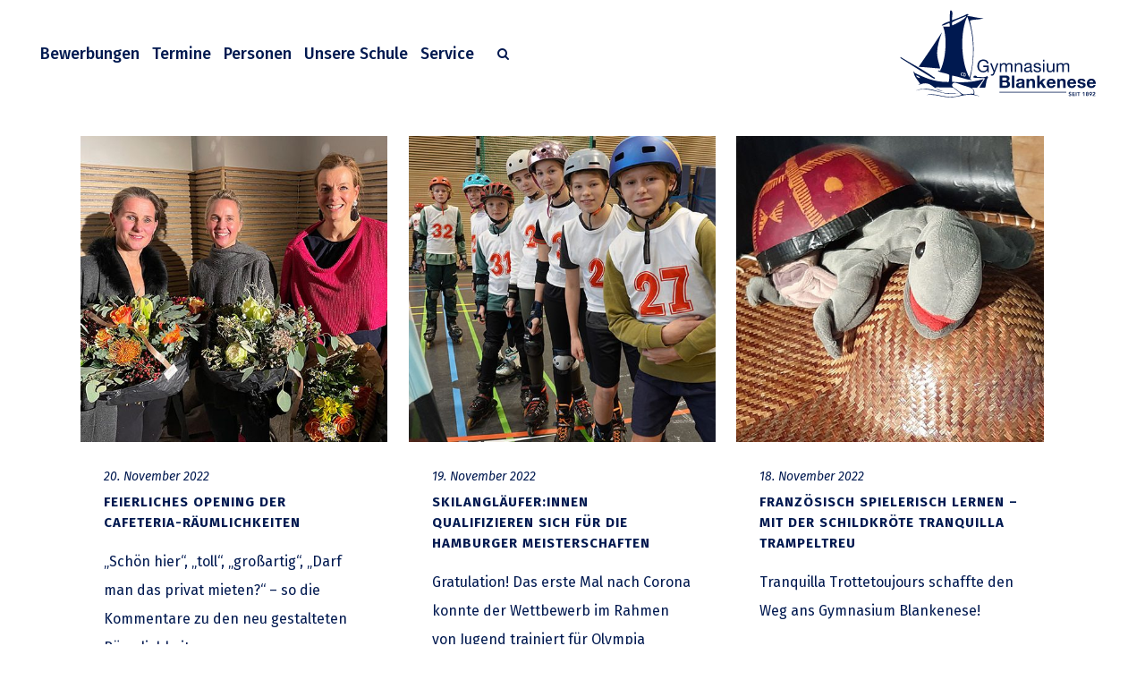

--- FILE ---
content_type: text/html; charset=UTF-8
request_url: https://gymnasium-blankenese.de/seite/13/
body_size: 15151
content:
<!DOCTYPE html>
<html lang="de">
<head>
	<meta charset="UTF-8"/>
	
	<link rel="profile" href="http://gmpg.org/xfn/11"/>
		
				<meta name=viewport content="width=device-width,initial-scale=1,user-scalable=no">
					
							<meta name="description" content="Herzlich willkommen auf der offiziellen Homepage des Gymnasiums Blankenese in Hamburg. Zeitgemäße Bildung, eine familiäre Schulgemeinschaft und eine herrliche dörfliche Lage nahe dem Treppenviertel in Hamburg-Blankenese. Schwerpunkte: Musik, Sport, Sprachen (Spanisch ab Klasse 5/bilinugal.)">
						
							<meta name="keywords" content="Hamburg, Gymnasium, Blankenese, Schule, Kahlkamp, Skireise, Oesterleystraße, Oesterleystrasse, Treppenviertel, Schwimmbad, Spanisch bilingual, Sportschwerpunkt, Koops">
				
	<title>Gymnasium Blankenese, Hamburg &#8211; Seite 13 &#8211; Gymnasium Blankenese, Bezirk Altona in Hamburg</title>
<meta name='robots' content='max-image-preview:large' />
<meta name="dlm-version" content="5.1.6"><link rel="alternate" type="application/rss+xml" title="Gymnasium Blankenese, Hamburg &raquo; Feed" href="https://gymnasium-blankenese.de/feed/" />
<link rel="alternate" type="application/rss+xml" title="Gymnasium Blankenese, Hamburg &raquo; Kommentar-Feed" href="https://gymnasium-blankenese.de/comments/feed/" />
<script type="text/javascript">
/* <![CDATA[ */
window._wpemojiSettings = {"baseUrl":"https:\/\/s.w.org\/images\/core\/emoji\/15.0.3\/72x72\/","ext":".png","svgUrl":"https:\/\/s.w.org\/images\/core\/emoji\/15.0.3\/svg\/","svgExt":".svg","source":{"concatemoji":"https:\/\/gymnasium-blankenese.de\/wp-includes\/js\/wp-emoji-release.min.js?ver=925513eb772866a4bfc75ddcae9fdd7c"}};
/*! This file is auto-generated */
!function(i,n){var o,s,e;function c(e){try{var t={supportTests:e,timestamp:(new Date).valueOf()};sessionStorage.setItem(o,JSON.stringify(t))}catch(e){}}function p(e,t,n){e.clearRect(0,0,e.canvas.width,e.canvas.height),e.fillText(t,0,0);var t=new Uint32Array(e.getImageData(0,0,e.canvas.width,e.canvas.height).data),r=(e.clearRect(0,0,e.canvas.width,e.canvas.height),e.fillText(n,0,0),new Uint32Array(e.getImageData(0,0,e.canvas.width,e.canvas.height).data));return t.every(function(e,t){return e===r[t]})}function u(e,t,n){switch(t){case"flag":return n(e,"\ud83c\udff3\ufe0f\u200d\u26a7\ufe0f","\ud83c\udff3\ufe0f\u200b\u26a7\ufe0f")?!1:!n(e,"\ud83c\uddfa\ud83c\uddf3","\ud83c\uddfa\u200b\ud83c\uddf3")&&!n(e,"\ud83c\udff4\udb40\udc67\udb40\udc62\udb40\udc65\udb40\udc6e\udb40\udc67\udb40\udc7f","\ud83c\udff4\u200b\udb40\udc67\u200b\udb40\udc62\u200b\udb40\udc65\u200b\udb40\udc6e\u200b\udb40\udc67\u200b\udb40\udc7f");case"emoji":return!n(e,"\ud83d\udc26\u200d\u2b1b","\ud83d\udc26\u200b\u2b1b")}return!1}function f(e,t,n){var r="undefined"!=typeof WorkerGlobalScope&&self instanceof WorkerGlobalScope?new OffscreenCanvas(300,150):i.createElement("canvas"),a=r.getContext("2d",{willReadFrequently:!0}),o=(a.textBaseline="top",a.font="600 32px Arial",{});return e.forEach(function(e){o[e]=t(a,e,n)}),o}function t(e){var t=i.createElement("script");t.src=e,t.defer=!0,i.head.appendChild(t)}"undefined"!=typeof Promise&&(o="wpEmojiSettingsSupports",s=["flag","emoji"],n.supports={everything:!0,everythingExceptFlag:!0},e=new Promise(function(e){i.addEventListener("DOMContentLoaded",e,{once:!0})}),new Promise(function(t){var n=function(){try{var e=JSON.parse(sessionStorage.getItem(o));if("object"==typeof e&&"number"==typeof e.timestamp&&(new Date).valueOf()<e.timestamp+604800&&"object"==typeof e.supportTests)return e.supportTests}catch(e){}return null}();if(!n){if("undefined"!=typeof Worker&&"undefined"!=typeof OffscreenCanvas&&"undefined"!=typeof URL&&URL.createObjectURL&&"undefined"!=typeof Blob)try{var e="postMessage("+f.toString()+"("+[JSON.stringify(s),u.toString(),p.toString()].join(",")+"));",r=new Blob([e],{type:"text/javascript"}),a=new Worker(URL.createObjectURL(r),{name:"wpTestEmojiSupports"});return void(a.onmessage=function(e){c(n=e.data),a.terminate(),t(n)})}catch(e){}c(n=f(s,u,p))}t(n)}).then(function(e){for(var t in e)n.supports[t]=e[t],n.supports.everything=n.supports.everything&&n.supports[t],"flag"!==t&&(n.supports.everythingExceptFlag=n.supports.everythingExceptFlag&&n.supports[t]);n.supports.everythingExceptFlag=n.supports.everythingExceptFlag&&!n.supports.flag,n.DOMReady=!1,n.readyCallback=function(){n.DOMReady=!0}}).then(function(){return e}).then(function(){var e;n.supports.everything||(n.readyCallback(),(e=n.source||{}).concatemoji?t(e.concatemoji):e.wpemoji&&e.twemoji&&(t(e.twemoji),t(e.wpemoji)))}))}((window,document),window._wpemojiSettings);
/* ]]> */
</script>
<style id='wp-emoji-styles-inline-css' type='text/css'>

	img.wp-smiley, img.emoji {
		display: inline !important;
		border: none !important;
		box-shadow: none !important;
		height: 1em !important;
		width: 1em !important;
		margin: 0 0.07em !important;
		vertical-align: -0.1em !important;
		background: none !important;
		padding: 0 !important;
	}
</style>
<link rel='stylesheet' id='wp-block-library-css' href='https://gymnasium-blankenese.de/wp-includes/css/dist/block-library/style.min.css?ver=925513eb772866a4bfc75ddcae9fdd7c' type='text/css' media='all' />
<style id='safe-svg-svg-icon-style-inline-css' type='text/css'>
.safe-svg-cover{text-align:center}.safe-svg-cover .safe-svg-inside{display:inline-block;max-width:100%}.safe-svg-cover svg{fill:currentColor;height:100%;max-height:100%;max-width:100%;width:100%}

</style>
<style id='classic-theme-styles-inline-css' type='text/css'>
/*! This file is auto-generated */
.wp-block-button__link{color:#fff;background-color:#32373c;border-radius:9999px;box-shadow:none;text-decoration:none;padding:calc(.667em + 2px) calc(1.333em + 2px);font-size:1.125em}.wp-block-file__button{background:#32373c;color:#fff;text-decoration:none}
</style>
<style id='global-styles-inline-css' type='text/css'>
:root{--wp--preset--aspect-ratio--square: 1;--wp--preset--aspect-ratio--4-3: 4/3;--wp--preset--aspect-ratio--3-4: 3/4;--wp--preset--aspect-ratio--3-2: 3/2;--wp--preset--aspect-ratio--2-3: 2/3;--wp--preset--aspect-ratio--16-9: 16/9;--wp--preset--aspect-ratio--9-16: 9/16;--wp--preset--color--black: #000000;--wp--preset--color--cyan-bluish-gray: #abb8c3;--wp--preset--color--white: #ffffff;--wp--preset--color--pale-pink: #f78da7;--wp--preset--color--vivid-red: #cf2e2e;--wp--preset--color--luminous-vivid-orange: #ff6900;--wp--preset--color--luminous-vivid-amber: #fcb900;--wp--preset--color--light-green-cyan: #7bdcb5;--wp--preset--color--vivid-green-cyan: #00d084;--wp--preset--color--pale-cyan-blue: #8ed1fc;--wp--preset--color--vivid-cyan-blue: #0693e3;--wp--preset--color--vivid-purple: #9b51e0;--wp--preset--gradient--vivid-cyan-blue-to-vivid-purple: linear-gradient(135deg,rgba(6,147,227,1) 0%,rgb(155,81,224) 100%);--wp--preset--gradient--light-green-cyan-to-vivid-green-cyan: linear-gradient(135deg,rgb(122,220,180) 0%,rgb(0,208,130) 100%);--wp--preset--gradient--luminous-vivid-amber-to-luminous-vivid-orange: linear-gradient(135deg,rgba(252,185,0,1) 0%,rgba(255,105,0,1) 100%);--wp--preset--gradient--luminous-vivid-orange-to-vivid-red: linear-gradient(135deg,rgba(255,105,0,1) 0%,rgb(207,46,46) 100%);--wp--preset--gradient--very-light-gray-to-cyan-bluish-gray: linear-gradient(135deg,rgb(238,238,238) 0%,rgb(169,184,195) 100%);--wp--preset--gradient--cool-to-warm-spectrum: linear-gradient(135deg,rgb(74,234,220) 0%,rgb(151,120,209) 20%,rgb(207,42,186) 40%,rgb(238,44,130) 60%,rgb(251,105,98) 80%,rgb(254,248,76) 100%);--wp--preset--gradient--blush-light-purple: linear-gradient(135deg,rgb(255,206,236) 0%,rgb(152,150,240) 100%);--wp--preset--gradient--blush-bordeaux: linear-gradient(135deg,rgb(254,205,165) 0%,rgb(254,45,45) 50%,rgb(107,0,62) 100%);--wp--preset--gradient--luminous-dusk: linear-gradient(135deg,rgb(255,203,112) 0%,rgb(199,81,192) 50%,rgb(65,88,208) 100%);--wp--preset--gradient--pale-ocean: linear-gradient(135deg,rgb(255,245,203) 0%,rgb(182,227,212) 50%,rgb(51,167,181) 100%);--wp--preset--gradient--electric-grass: linear-gradient(135deg,rgb(202,248,128) 0%,rgb(113,206,126) 100%);--wp--preset--gradient--midnight: linear-gradient(135deg,rgb(2,3,129) 0%,rgb(40,116,252) 100%);--wp--preset--font-size--small: 13px;--wp--preset--font-size--medium: 20px;--wp--preset--font-size--large: 36px;--wp--preset--font-size--x-large: 42px;--wp--preset--spacing--20: 0.44rem;--wp--preset--spacing--30: 0.67rem;--wp--preset--spacing--40: 1rem;--wp--preset--spacing--50: 1.5rem;--wp--preset--spacing--60: 2.25rem;--wp--preset--spacing--70: 3.38rem;--wp--preset--spacing--80: 5.06rem;--wp--preset--shadow--natural: 6px 6px 9px rgba(0, 0, 0, 0.2);--wp--preset--shadow--deep: 12px 12px 50px rgba(0, 0, 0, 0.4);--wp--preset--shadow--sharp: 6px 6px 0px rgba(0, 0, 0, 0.2);--wp--preset--shadow--outlined: 6px 6px 0px -3px rgba(255, 255, 255, 1), 6px 6px rgba(0, 0, 0, 1);--wp--preset--shadow--crisp: 6px 6px 0px rgba(0, 0, 0, 1);}:where(.is-layout-flex){gap: 0.5em;}:where(.is-layout-grid){gap: 0.5em;}body .is-layout-flex{display: flex;}.is-layout-flex{flex-wrap: wrap;align-items: center;}.is-layout-flex > :is(*, div){margin: 0;}body .is-layout-grid{display: grid;}.is-layout-grid > :is(*, div){margin: 0;}:where(.wp-block-columns.is-layout-flex){gap: 2em;}:where(.wp-block-columns.is-layout-grid){gap: 2em;}:where(.wp-block-post-template.is-layout-flex){gap: 1.25em;}:where(.wp-block-post-template.is-layout-grid){gap: 1.25em;}.has-black-color{color: var(--wp--preset--color--black) !important;}.has-cyan-bluish-gray-color{color: var(--wp--preset--color--cyan-bluish-gray) !important;}.has-white-color{color: var(--wp--preset--color--white) !important;}.has-pale-pink-color{color: var(--wp--preset--color--pale-pink) !important;}.has-vivid-red-color{color: var(--wp--preset--color--vivid-red) !important;}.has-luminous-vivid-orange-color{color: var(--wp--preset--color--luminous-vivid-orange) !important;}.has-luminous-vivid-amber-color{color: var(--wp--preset--color--luminous-vivid-amber) !important;}.has-light-green-cyan-color{color: var(--wp--preset--color--light-green-cyan) !important;}.has-vivid-green-cyan-color{color: var(--wp--preset--color--vivid-green-cyan) !important;}.has-pale-cyan-blue-color{color: var(--wp--preset--color--pale-cyan-blue) !important;}.has-vivid-cyan-blue-color{color: var(--wp--preset--color--vivid-cyan-blue) !important;}.has-vivid-purple-color{color: var(--wp--preset--color--vivid-purple) !important;}.has-black-background-color{background-color: var(--wp--preset--color--black) !important;}.has-cyan-bluish-gray-background-color{background-color: var(--wp--preset--color--cyan-bluish-gray) !important;}.has-white-background-color{background-color: var(--wp--preset--color--white) !important;}.has-pale-pink-background-color{background-color: var(--wp--preset--color--pale-pink) !important;}.has-vivid-red-background-color{background-color: var(--wp--preset--color--vivid-red) !important;}.has-luminous-vivid-orange-background-color{background-color: var(--wp--preset--color--luminous-vivid-orange) !important;}.has-luminous-vivid-amber-background-color{background-color: var(--wp--preset--color--luminous-vivid-amber) !important;}.has-light-green-cyan-background-color{background-color: var(--wp--preset--color--light-green-cyan) !important;}.has-vivid-green-cyan-background-color{background-color: var(--wp--preset--color--vivid-green-cyan) !important;}.has-pale-cyan-blue-background-color{background-color: var(--wp--preset--color--pale-cyan-blue) !important;}.has-vivid-cyan-blue-background-color{background-color: var(--wp--preset--color--vivid-cyan-blue) !important;}.has-vivid-purple-background-color{background-color: var(--wp--preset--color--vivid-purple) !important;}.has-black-border-color{border-color: var(--wp--preset--color--black) !important;}.has-cyan-bluish-gray-border-color{border-color: var(--wp--preset--color--cyan-bluish-gray) !important;}.has-white-border-color{border-color: var(--wp--preset--color--white) !important;}.has-pale-pink-border-color{border-color: var(--wp--preset--color--pale-pink) !important;}.has-vivid-red-border-color{border-color: var(--wp--preset--color--vivid-red) !important;}.has-luminous-vivid-orange-border-color{border-color: var(--wp--preset--color--luminous-vivid-orange) !important;}.has-luminous-vivid-amber-border-color{border-color: var(--wp--preset--color--luminous-vivid-amber) !important;}.has-light-green-cyan-border-color{border-color: var(--wp--preset--color--light-green-cyan) !important;}.has-vivid-green-cyan-border-color{border-color: var(--wp--preset--color--vivid-green-cyan) !important;}.has-pale-cyan-blue-border-color{border-color: var(--wp--preset--color--pale-cyan-blue) !important;}.has-vivid-cyan-blue-border-color{border-color: var(--wp--preset--color--vivid-cyan-blue) !important;}.has-vivid-purple-border-color{border-color: var(--wp--preset--color--vivid-purple) !important;}.has-vivid-cyan-blue-to-vivid-purple-gradient-background{background: var(--wp--preset--gradient--vivid-cyan-blue-to-vivid-purple) !important;}.has-light-green-cyan-to-vivid-green-cyan-gradient-background{background: var(--wp--preset--gradient--light-green-cyan-to-vivid-green-cyan) !important;}.has-luminous-vivid-amber-to-luminous-vivid-orange-gradient-background{background: var(--wp--preset--gradient--luminous-vivid-amber-to-luminous-vivid-orange) !important;}.has-luminous-vivid-orange-to-vivid-red-gradient-background{background: var(--wp--preset--gradient--luminous-vivid-orange-to-vivid-red) !important;}.has-very-light-gray-to-cyan-bluish-gray-gradient-background{background: var(--wp--preset--gradient--very-light-gray-to-cyan-bluish-gray) !important;}.has-cool-to-warm-spectrum-gradient-background{background: var(--wp--preset--gradient--cool-to-warm-spectrum) !important;}.has-blush-light-purple-gradient-background{background: var(--wp--preset--gradient--blush-light-purple) !important;}.has-blush-bordeaux-gradient-background{background: var(--wp--preset--gradient--blush-bordeaux) !important;}.has-luminous-dusk-gradient-background{background: var(--wp--preset--gradient--luminous-dusk) !important;}.has-pale-ocean-gradient-background{background: var(--wp--preset--gradient--pale-ocean) !important;}.has-electric-grass-gradient-background{background: var(--wp--preset--gradient--electric-grass) !important;}.has-midnight-gradient-background{background: var(--wp--preset--gradient--midnight) !important;}.has-small-font-size{font-size: var(--wp--preset--font-size--small) !important;}.has-medium-font-size{font-size: var(--wp--preset--font-size--medium) !important;}.has-large-font-size{font-size: var(--wp--preset--font-size--large) !important;}.has-x-large-font-size{font-size: var(--wp--preset--font-size--x-large) !important;}
:where(.wp-block-post-template.is-layout-flex){gap: 1.25em;}:where(.wp-block-post-template.is-layout-grid){gap: 1.25em;}
:where(.wp-block-columns.is-layout-flex){gap: 2em;}:where(.wp-block-columns.is-layout-grid){gap: 2em;}
:root :where(.wp-block-pullquote){font-size: 1.5em;line-height: 1.6;}
</style>
<link rel='stylesheet' id='ssa-upcoming-appointments-card-style-css' href='https://gymnasium-blankenese.de/wp-content/plugins/simply-schedule-appointments/assets/css/upcoming-appointments.css?ver=1.6.9.21' type='text/css' media='all' />
<link rel='stylesheet' id='ssa-styles-css' href='https://gymnasium-blankenese.de/wp-content/plugins/simply-schedule-appointments/assets/css/ssa-styles.css?ver=1.6.9.21' type='text/css' media='all' />
<link rel='stylesheet' id='stockholm-default-style-css' href='https://gymnasium-blankenese.de/wp-content/themes/stockholm/style.css?ver=925513eb772866a4bfc75ddcae9fdd7c' type='text/css' media='all' />
<link rel='stylesheet' id='stockholm-child-style-css' href='https://gymnasium-blankenese.de/wp-content/themes/stockholm-child/style.css?ver=925513eb772866a4bfc75ddcae9fdd7c' type='text/css' media='all' />
<link rel='stylesheet' id='mediaelement-css' href='https://gymnasium-blankenese.de/wp-includes/js/mediaelement/mediaelementplayer-legacy.min.css?ver=4.2.17' type='text/css' media='all' />
<link rel='stylesheet' id='wp-mediaelement-css' href='https://gymnasium-blankenese.de/wp-includes/js/mediaelement/wp-mediaelement.min.css?ver=925513eb772866a4bfc75ddcae9fdd7c' type='text/css' media='all' />
<link rel='stylesheet' id='stockholm-font-awesome-css' href='https://gymnasium-blankenese.de/wp-content/themes/stockholm/framework/modules/icons/font-awesome/css/font-awesome.min.css?ver=925513eb772866a4bfc75ddcae9fdd7c' type='text/css' media='all' />
<link rel='stylesheet' id='elegant-icons-css' href='https://gymnasium-blankenese.de/wp-content/themes/stockholm/framework/modules/icons/elegant-icons/style.min.css?ver=925513eb772866a4bfc75ddcae9fdd7c' type='text/css' media='all' />
<link rel='stylesheet' id='linear-icons-css' href='https://gymnasium-blankenese.de/wp-content/themes/stockholm/framework/modules/icons/linear-icons/style.min.css?ver=925513eb772866a4bfc75ddcae9fdd7c' type='text/css' media='all' />
<link rel='stylesheet' id='linea-icons-css' href='https://gymnasium-blankenese.de/wp-content/themes/stockholm/framework/modules/icons/linea-icons/style.min.css?ver=925513eb772866a4bfc75ddcae9fdd7c' type='text/css' media='all' />
<link rel='stylesheet' id='ion-icons-css' href='https://gymnasium-blankenese.de/wp-content/themes/stockholm/framework/modules/icons/ion-icons/style.min.css?ver=925513eb772866a4bfc75ddcae9fdd7c' type='text/css' media='all' />
<link rel='stylesheet' id='stockholm-stylesheet-css' href='https://gymnasium-blankenese.de/wp-content/themes/stockholm/css/stylesheet.min.css?ver=925513eb772866a4bfc75ddcae9fdd7c' type='text/css' media='all' />
<link rel='stylesheet' id='stockholm-webkit-css' href='https://gymnasium-blankenese.de/wp-content/themes/stockholm/css/webkit_stylesheet.css?ver=925513eb772866a4bfc75ddcae9fdd7c' type='text/css' media='all' />
<link rel='stylesheet' id='stockholm-style-dynamic-css' href='https://gymnasium-blankenese.de/wp-content/themes/stockholm/css/style_dynamic.css?ver=1732889352' type='text/css' media='all' />
<link rel='stylesheet' id='stockholm-responsive-css' href='https://gymnasium-blankenese.de/wp-content/themes/stockholm/css/responsive.min.css?ver=925513eb772866a4bfc75ddcae9fdd7c' type='text/css' media='all' />
<link rel='stylesheet' id='stockholm-style-dynamic-responsive-css' href='https://gymnasium-blankenese.de/wp-content/themes/stockholm/css/style_dynamic_responsive.css?ver=1732889352' type='text/css' media='all' />
<style id='stockholm-style-dynamic-responsive-inline-css' type='text/css'>
.content {
	padding-top: 2rem;
}

.info_section_title {
	margin-bottom: 20px;
}




nav.main_menu.left {
	padding-left: 0;
}
nav.main_menu > ul > li > a:first-of-type {
	padding-left: 0;
}
/*.q_logo {
	left: 15px;
}*/
.q_logo a {
	max-height: 100px;
}
@media only screen and (max-width: 1000px) {
	.header_inner_right {
		position: absolute;
		top: 0;
		right: 0;
	}
	.logo_wrapper {
		left: unset;
		right: 0;
	}
	.q_logo {
		left: unset;
		right: 15px;
	}
	.q_logo a {
		left: unset;
		max-height: 110px;
	}
}
/*@media only screen and (min-width: 1001px) and (max-width: 1199px) {
	header:not(.scrolled)  .q_logo img {
		max-width: 280px;
		height: auto !important;
		top: -35%;
	}
}*/

.flexslider .flex-prev {
	left: 0px;
}

.flexslider .flex-next {
	right: 0px;
}

div.wpcf7 img.ajax-loader {
	display: none;
}

.blog_holder.masonry article .post_text .post_text_inner {
	min-height: 450px;
}
.blog_holder.masonry .post_author_holder {
	margin: 0;
}

.pagination ul li.first, .pagination ul li.prev,
.pagination ul li.last, .pagination ul li.next {
	position: unset;
	left: unset;
	right: unset;
	top: unset;
}

.ics-calendar .title {
	background: none;
}


.vc_gitem-post-data.vc_gitem-post-data-source-post_date {
	font-size: 80%;
}
.single_tags {
	margin-bottom: 1rem;
}
@media only screen and (min-width: 481px) {
	.single_tags {
		margin-left: 40px;
	}
}



.q_accordion_holder.accordion .ui-accordion-header {
	color: #001950;
}

.footer_top a:not(.qbutton) {
	text-decoration: underline solid;
}
</style>
<link rel='stylesheet' id='js_composer_front-css' href='https://gymnasium-blankenese.de/wp-content/plugins/js_composer/assets/css/js_composer.min.css?ver=8.7.2' type='text/css' media='all' />
<link rel='stylesheet' id='stockholm-google-fonts-css' href='https://gymnasium-blankenese.de/wp-content/uploads/fonts/496bce52f2a7ce85d894e6768f04e148/font.css?v=1762516028' type='text/css' media='all' />
<link rel='stylesheet' id='ics-calendar-css' href='https://gymnasium-blankenese.de/wp-content/plugins/ics-calendar/assets/style.min.css?ver=12.0.3.1' type='text/css' media='all' />
<link rel='stylesheet' id='abcfsl-staff-list-css' href='https://gymnasium-blankenese.de/wp-content/plugins/staff-list/css/staff-list.css?ver=1.7.4' type='text/css' media='all' />
<link rel='stylesheet' id='bsf-Defaults-css' href='https://gymnasium-blankenese.de/wp-content/uploads/smile_fonts/Defaults/Defaults.css?ver=3.21.2' type='text/css' media='all' />
<script type="text/javascript" src="https://gymnasium-blankenese.de/wp-includes/js/jquery/jquery.min.js?ver=3.7.1" id="jquery-core-js"></script>
<script type="text/javascript" src="https://gymnasium-blankenese.de/wp-includes/js/jquery/jquery-migrate.min.js?ver=3.4.1" id="jquery-migrate-js"></script>
<script type="text/javascript" src="https://gymnasium-blankenese.de/wp-content/themes/stockholm/js/plugins/hammer.min.js?ver=1" id="hammer-js"></script>
<script type="text/javascript" src="https://gymnasium-blankenese.de/wp-content/themes/stockholm/js/plugins/virtual-scroll.min.js?ver=1" id="virtual-scroll-js"></script>
<script></script><link rel="https://api.w.org/" href="https://gymnasium-blankenese.de/wp-json/" /><link rel="alternate" title="JSON" type="application/json" href="https://gymnasium-blankenese.de/wp-json/wp/v2/pages/639" /><link rel="EditURI" type="application/rsd+xml" title="RSD" href="https://gymnasium-blankenese.de/xmlrpc.php?rsd" />

<link rel="canonical" href="https://gymnasium-blankenese.de/13/" />
<link rel='shortlink' href='https://gymnasium-blankenese.de/' />
<link rel="alternate" title="oEmbed (JSON)" type="application/json+oembed" href="https://gymnasium-blankenese.de/wp-json/oembed/1.0/embed?url=https%3A%2F%2Fgymnasium-blankenese.de%2F" />
<link rel="alternate" title="oEmbed (XML)" type="text/xml+oembed" href="https://gymnasium-blankenese.de/wp-json/oembed/1.0/embed?url=https%3A%2F%2Fgymnasium-blankenese.de%2F&#038;format=xml" />
<style type="text/css">.recentcomments a{display:inline !important;padding:0 !important;margin:0 !important;}</style><meta name="generator" content="Powered by WPBakery Page Builder - drag and drop page builder for WordPress."/>
<link rel="icon" href="https://gymnasium-blankenese.de/wp-content/uploads/2020/10/cropped-favicon3-32x32.png" sizes="32x32" />
<link rel="icon" href="https://gymnasium-blankenese.de/wp-content/uploads/2020/10/cropped-favicon3-192x192.png" sizes="192x192" />
<link rel="apple-touch-icon" href="https://gymnasium-blankenese.de/wp-content/uploads/2020/10/cropped-favicon3-180x180.png" />
<meta name="msapplication-TileImage" content="https://gymnasium-blankenese.de/wp-content/uploads/2020/10/cropped-favicon3-270x270.png" />
<noscript><style> .wpb_animate_when_almost_visible { opacity: 1; }</style></noscript></head>
<body class="home paged page-template page-template-blog-masonry page-template-blog-masonry-php page page-id-639 paged-13 page-paged-13 stockholm-core-2.4.5 select-child-theme-ver-1.1.2 select-theme-ver-9.12  smooth_scroll qode_menu_left qode-mobile-logo-set wpb-js-composer js-comp-ver-8.7.2 vc_responsive">
		<div class="wrapper">
		<div class="wrapper_inner">
						<a id='back_to_top' href='#'>
				<span class="fa-stack">
					<i class="fa fa-angle-up"></i>				</span>
			</a>
			<div class="fullscreen_search_holder">
	<div class="fullscreen_search_table">
		<div class="fullscreen_search_cell">
			<div class="fullscreen_search_inner">
				<form role="search" id="searchform" action="https://gymnasium-blankenese.de/" class="fullscreen_search_form" method="get">
					<div class="form_holder">
						<input type="text" placeholder="Geben Sie ein, wonach Sie suchen" name="s" class="qode_search_field" autocomplete="off"/>
						<input type="submit" class="search_submit" value="&#xf002;"/>
					</div>
				</form>
			</div>
		</div>
	</div>
	<div class="qode_search_close">
		<a href="#" class="fullscreen_search_close">
			<i class="line">&nbsp;</i>
		</a>
	</div>
</div>	<header class="page_header scrolled_not_transparent  fixed">
				
		<div class="header_inner clearfix">
						
			<div class="header_top_bottom_holder">
								
				<div class="header_bottom clearfix" >
																			<div class="header_inner_left">
																	<div class="mobile_menu_button"><span><i class="fa fa-bars"></i></span></div>
								<!-- LAYOUT HIER ANGEPASST / LOGO ENTFERNT UND NACH RECHTS GESCHOBEN ***GOH -->
																
                                									<nav class="main_menu drop_down  left">
									<ul id="menu-main-menu" class=""><li id="nav-menu-item-214" class="menu-item menu-item-type-post_type menu-item-object-page  narrow"></li>
<li id="nav-menu-item-5142" class="anmeldung-css menu-item menu-item-type-post_type menu-item-object-page  narrow"><a href="https://gymnasium-blankenese.de/fuer-bewerber/" class=""><i class="menu_icon fa blank"></i><span class="menu-text">Bewerbungen</span><span class="plus"></span></a></li>
<li id="nav-menu-item-3359" class="menu-item menu-item-type-post_type menu-item-object-page  narrow"></li>
<li id="nav-menu-item-642" class="menu-item menu-item-type-post_type menu-item-object-page menu-item-home current-menu-item page_item page-item-639 current_page_item active narrow"></li>
<li id="nav-menu-item-1212" class="menu-item menu-item-type-post_type menu-item-object-page  narrow"><a href="https://gymnasium-blankenese.de/termine/" class=""><i class="menu_icon fa blank"></i><span class="menu-text">Termine</span><span class="plus"></span></a></li>
<li id="nav-menu-item-1254" class="menu-item menu-item-type-custom menu-item-object-custom menu-item-has-children  has_sub narrow"><a href="#" class=""><i class="menu_icon fa blank"></i><span class="menu-text">Personen</span><span class="plus"></span></a>
<div class="second"><div class="inner"><ul>
	<li id="nav-menu-item-1061" class="menu-item menu-item-type-post_type menu-item-object-page "><a href="https://gymnasium-blankenese.de/kollegium/" class=""><i class="menu_icon fa blank"></i><span class="menu-text">Kollegium</span><span class="plus"></span></a></li>
	<li id="nav-menu-item-872" class="menu-item menu-item-type-post_type menu-item-object-page "><a href="https://gymnasium-blankenese.de/schulleitung/" class=""><i class="menu_icon fa blank"></i><span class="menu-text">Schulleitung</span><span class="plus"></span></a></li>
	<li id="nav-menu-item-1290" class="menu-item menu-item-type-post_type menu-item-object-page "><a href="https://gymnasium-blankenese.de/schulbuero/" class=""><i class="menu_icon fa blank"></i><span class="menu-text">Schulbüro</span><span class="plus"></span></a></li>
	<li id="nav-menu-item-1306" class="menu-item menu-item-type-post_type menu-item-object-page "><a href="https://gymnasium-blankenese.de/elternrat/" class=""><i class="menu_icon fa blank"></i><span class="menu-text">Elternrat</span><span class="plus"></span></a></li>
	<li id="nav-menu-item-1305" class="menu-item menu-item-type-post_type menu-item-object-page anchor-item "></li>
	<li id="nav-menu-item-10210" class="menu-item menu-item-type-custom menu-item-object-custom "><a href="https://gymbla-schulverein.de/" class=""><i class="menu_icon fa blank"></i><span class="menu-text">Schulverein</span><span class="plus"></span></a></li>
	<li id="nav-menu-item-1307" class="menu-item menu-item-type-post_type menu-item-object-page "><a href="https://gymnasium-blankenese.de/schulsprecherteam-2/" class=""><i class="menu_icon fa blank"></i><span class="menu-text">Schulsprecherteam</span><span class="plus"></span></a></li>
	<li id="nav-menu-item-1308" class="menu-item menu-item-type-post_type menu-item-object-page "><a href="https://gymnasium-blankenese.de/beratungslehrkraefte/" class=""><i class="menu_icon fa blank"></i><span class="menu-text">Beratungslehrkräfte</span><span class="plus"></span></a></li>
	<li id="nav-menu-item-1867" class="menu-item menu-item-type-post_type menu-item-object-page "><a href="https://gymnasium-blankenese.de/steuergruppe/" class=""><i class="menu_icon fa blank"></i><span class="menu-text">Steuergruppe</span><span class="plus"></span></a></li>
</ul></div></div>
</li>
<li id="nav-menu-item-191" class="menu-item menu-item-type-custom menu-item-object-custom menu-item-has-children  has_sub narrow"><a href="#" class=""><i class="menu_icon fa blank"></i><span class="menu-text">Unsere Schule</span><span class="plus"></span></a>
<div class="second"><div class="inner"><ul>
	<li id="nav-menu-item-29631" class="menu-item menu-item-type-post_type menu-item-object-page "><a href="https://gymnasium-blankenese.de/leitbild-unserer-schule/" class=""><i class="menu_icon fa blank"></i><span class="menu-text">Leitbild unserer Schule</span><span class="plus"></span></a></li>
	<li id="nav-menu-item-27956" class="menu-item menu-item-type-post_type menu-item-object-page "><a href="https://gymnasium-blankenese.de/stufen/" class=""><i class="menu_icon fa blank"></i><span class="menu-text">Stufen</span><span class="plus"></span></a></li>
	<li id="nav-menu-item-28209" class="menu-item menu-item-type-post_type menu-item-object-page "><a href="https://gymnasium-blankenese.de/fachbereiche/" class=""><i class="menu_icon fa blank"></i><span class="menu-text">Fachbereiche</span><span class="plus"></span></a></li>
	<li id="nav-menu-item-28701" class="menu-item menu-item-type-post_type menu-item-object-page "><a href="https://gymnasium-blankenese.de/projekte-ag/" class=""><i class="menu_icon fa blank"></i><span class="menu-text">Projekte &#038; AG</span><span class="plus"></span></a></li>
	<li id="nav-menu-item-1315" class="menu-item menu-item-type-custom menu-item-object-custom "></li>
	<li id="nav-menu-item-1783" class="menu-item menu-item-type-post_type menu-item-object-page "></li>
	<li id="nav-menu-item-29246" class="menu-item menu-item-type-post_type menu-item-object-page "><a href="https://gymnasium-blankenese.de/digitales-lernen/" class=""><i class="menu_icon fa blank"></i><span class="menu-text">Digitales Lernen</span><span class="plus"></span></a></li>
	<li id="nav-menu-item-914" class="menu-item menu-item-type-post_type menu-item-object-page "><a href="https://gymnasium-blankenese.de/nachmittagsbetreuung/" class=""><i class="menu_icon fa blank"></i><span class="menu-text">Ganztagesbetreuung</span><span class="plus"></span></a></li>
	<li id="nav-menu-item-2482" class="menu-item menu-item-type-post_type menu-item-object-page "><a href="https://gymnasium-blankenese.de/cafeteria/" class=""><i class="menu_icon fa blank"></i><span class="menu-text">Cafeteria</span><span class="plus"></span></a></li>
	<li id="nav-menu-item-29139" class="menu-item menu-item-type-post_type menu-item-object-page "><a href="https://gymnasium-blankenese.de/foerdern-und-fordern/" class=""><i class="menu_icon fa blank"></i><span class="menu-text">Fördern und Fordern</span><span class="plus"></span></a></li>
	<li id="nav-menu-item-28840" class="menu-item menu-item-type-post_type menu-item-object-page "><a href="https://gymnasium-blankenese.de/boso/" class=""><i class="menu_icon fa blank"></i><span class="menu-text">Berufsorientierung</span><span class="plus"></span></a></li>
	<li id="nav-menu-item-28021" class="menu-item menu-item-type-post_type menu-item-object-page "><a href="https://gymnasium-blankenese.de/auslandsberatung/" class=""><i class="menu_icon fa blank"></i><span class="menu-text">Auslandsberatung</span><span class="plus"></span></a></li>
</ul></div></div>
</li>
<li id="nav-menu-item-684" class="menu-item menu-item-type-custom menu-item-object-custom menu-item-has-children  has_sub narrow"><a href="#" class=""><i class="menu_icon fa blank"></i><span class="menu-text">Service</span><span class="plus"></span></a>
<div class="second"><div class="inner"><ul>
	<li id="nav-menu-item-434" class="menu-item menu-item-type-post_type menu-item-object-page "><a href="https://gymnasium-blankenese.de/krankmeldungen/" class=""><i class="menu_icon fa blank"></i><span class="menu-text">Krankmeldungen</span><span class="plus"></span></a></li>
	<li id="nav-menu-item-460" class="menu-item menu-item-type-post_type menu-item-object-page "><a href="https://gymnasium-blankenese.de/formulare/" class=""><i class="menu_icon fa blank"></i><span class="menu-text">Formulare und Downloads</span><span class="plus"></span></a></li>
	<li id="nav-menu-item-443" class="menu-item menu-item-type-post_type menu-item-object-page "><a href="https://gymnasium-blankenese.de/schulbuero/" class=""><i class="menu_icon fa blank"></i><span class="menu-text">Kontakt</span><span class="plus"></span></a></li>
	<li id="nav-menu-item-412" class="menu-item menu-item-type-post_type menu-item-object-page "><a href="https://gymnasium-blankenese.de/vertretungsplan/" class=""><i class="menu_icon fa blank"></i><span class="menu-text">Vertretungsplan</span><span class="plus"></span></a></li>
	<li id="nav-menu-item-28705" class="menu-item menu-item-type-custom menu-item-object-custom "><a target="_blank" href="https://gymnasium-blankenese.de/wp-content/uploads/2024/01/Organigramm-GymBla-9-2025.pdf" class=""><i class="menu_icon fa blank"></i><span class="menu-text">Organigramm</span><span class="plus"></span></a></li>
	<li id="nav-menu-item-17965" class="menu-item menu-item-type-custom menu-item-object-custom "></li>
	<li id="nav-menu-item-1532" class="menu-item menu-item-type-post_type menu-item-object-page "></li>
	<li id="nav-menu-item-966" class="menu-item menu-item-type-post_type menu-item-object-page "></li>
	<li id="nav-menu-item-29952" class="menu-item menu-item-type-custom menu-item-object-custom "><a href="https://nso-team.de/partnershop/schulkollektion-gymnasium-blankenese-hamburg.html" class=""><i class="menu_icon fa blank"></i><span class="menu-text">Schulkleidung</span><span class="plus"></span></a></li>
</ul></div></div>
</li>
<li id="nav-menu-item-960" class="menu-item menu-item-type-custom menu-item-object-custom  narrow"></li>
</ul>								</nav>
																<!-- BOF LAYOUT HIER ANGEPASST / HIER HER VERSCHOBEN ***GOH -->
								<div class="side_menu_button_wrapper left">
																											<div class="side_menu_button">
											<a class="search_button fullscreen_search" href="javascript:void(0)">
		<i class="fa fa-search"></i>	</a>
																													</div>
								</div>
								<!-- EOF LAYOUT HIER ANGEPASST / HIER HER VERSCHOBEN ***GOH -->
							</div>
																																							<div class="header_inner_right">
										<!-- BOF LAYOUT HIER ANGEPASST / LOGO OBEN ENTFERNT UND HIER HER GESCHOBEN ***GOH -->
										<div class="logo_wrapper">
											<div class="q_logo">
												<a href="https://gymnasium-blankenese.de/">
	<img class="normal" src="https://gymnasium-blankenese.de/wp-content/uploads/2024/04/240302_Gym_bla_Logo_Screen.svg" alt="Logo"/>
<img class="light" src="https://gymnasium-blankenese.de/wp-content/uploads/2024/04/240302_Gym_bla_Logo_Screen.svg" alt="Logo"/>
<img class="dark" src="https://gymnasium-blankenese.de/wp-content/uploads/2024/04/240302_Gym_bla_Logo_Screen.svg" alt="Logo"/>
    <img class="mobile-logo" src="https://gymnasium-blankenese.de/wp-content/uploads/2024/04/240302_Gym_bla_Logo_Screen.svg" alt="Logo"/>
	
	<img class="sticky" src="https://gymnasium-blankenese.de/wp-content/uploads/2024/04/240302_Gym_bla_Logo_Screen.svg" alt="Logo"/>
	
	</a>											</div>
																					</div>
										<!-- EOF LAYOUT HIER ANGEPASST / LOGO OBEN ENTFERNT UND HIER HER GESCHOBEN ***GOH -->
									</div>
																                                																																							<nav class="mobile_menu">
	<ul id="menu-main-menu-1" class=""><li id="mobile-menu-item-214" class="menu-item menu-item-type-post_type menu-item-object-page "></li>
<li id="mobile-menu-item-5142" class="anmeldung-css menu-item menu-item-type-post_type menu-item-object-page "><a href="https://gymnasium-blankenese.de/fuer-bewerber/" class=""><span>Bewerbungen</span></a><span class="mobile_arrow"><i class="fa fa-angle-right"></i><i class="fa fa-angle-down"></i></span></li>
<li id="mobile-menu-item-3359" class="menu-item menu-item-type-post_type menu-item-object-page "></li>
<li id="mobile-menu-item-642" class="menu-item menu-item-type-post_type menu-item-object-page menu-item-home current-menu-item page_item page-item-639 current_page_item active"></li>
<li id="mobile-menu-item-1212" class="menu-item menu-item-type-post_type menu-item-object-page "><a href="https://gymnasium-blankenese.de/termine/" class=""><span>Termine</span></a><span class="mobile_arrow"><i class="fa fa-angle-right"></i><i class="fa fa-angle-down"></i></span></li>
<li id="mobile-menu-item-1254" class="menu-item menu-item-type-custom menu-item-object-custom menu-item-has-children  has_sub"><a href="#" class=""><span>Personen</span></a><span class="mobile_arrow"><i class="fa fa-angle-right"></i><i class="fa fa-angle-down"></i></span>
<ul class="sub_menu">
	<li id="mobile-menu-item-1061" class="menu-item menu-item-type-post_type menu-item-object-page "><a href="https://gymnasium-blankenese.de/kollegium/" class=""><span>Kollegium</span></a><span class="mobile_arrow"><i class="fa fa-angle-right"></i><i class="fa fa-angle-down"></i></span></li>
	<li id="mobile-menu-item-872" class="menu-item menu-item-type-post_type menu-item-object-page "><a href="https://gymnasium-blankenese.de/schulleitung/" class=""><span>Schulleitung</span></a><span class="mobile_arrow"><i class="fa fa-angle-right"></i><i class="fa fa-angle-down"></i></span></li>
	<li id="mobile-menu-item-1290" class="menu-item menu-item-type-post_type menu-item-object-page "><a href="https://gymnasium-blankenese.de/schulbuero/" class=""><span>Schulbüro</span></a><span class="mobile_arrow"><i class="fa fa-angle-right"></i><i class="fa fa-angle-down"></i></span></li>
	<li id="mobile-menu-item-1306" class="menu-item menu-item-type-post_type menu-item-object-page "><a href="https://gymnasium-blankenese.de/elternrat/" class=""><span>Elternrat</span></a><span class="mobile_arrow"><i class="fa fa-angle-right"></i><i class="fa fa-angle-down"></i></span></li>
	<li id="mobile-menu-item-1305" class="menu-item menu-item-type-post_type menu-item-object-page "></li>
	<li id="mobile-menu-item-10210" class="menu-item menu-item-type-custom menu-item-object-custom "><a href="https://gymbla-schulverein.de/" class=""><span>Schulverein</span></a><span class="mobile_arrow"><i class="fa fa-angle-right"></i><i class="fa fa-angle-down"></i></span></li>
	<li id="mobile-menu-item-1307" class="menu-item menu-item-type-post_type menu-item-object-page "><a href="https://gymnasium-blankenese.de/schulsprecherteam-2/" class=""><span>Schulsprecherteam</span></a><span class="mobile_arrow"><i class="fa fa-angle-right"></i><i class="fa fa-angle-down"></i></span></li>
	<li id="mobile-menu-item-1308" class="menu-item menu-item-type-post_type menu-item-object-page "><a href="https://gymnasium-blankenese.de/beratungslehrkraefte/" class=""><span>Beratungslehrkräfte</span></a><span class="mobile_arrow"><i class="fa fa-angle-right"></i><i class="fa fa-angle-down"></i></span></li>
	<li id="mobile-menu-item-1867" class="menu-item menu-item-type-post_type menu-item-object-page "><a href="https://gymnasium-blankenese.de/steuergruppe/" class=""><span>Steuergruppe</span></a><span class="mobile_arrow"><i class="fa fa-angle-right"></i><i class="fa fa-angle-down"></i></span></li>
</ul>
</li>
<li id="mobile-menu-item-191" class="menu-item menu-item-type-custom menu-item-object-custom menu-item-has-children  has_sub"><a href="#" class=""><span>Unsere Schule</span></a><span class="mobile_arrow"><i class="fa fa-angle-right"></i><i class="fa fa-angle-down"></i></span>
<ul class="sub_menu">
	<li id="mobile-menu-item-29631" class="menu-item menu-item-type-post_type menu-item-object-page "><a href="https://gymnasium-blankenese.de/leitbild-unserer-schule/" class=""><span>Leitbild unserer Schule</span></a><span class="mobile_arrow"><i class="fa fa-angle-right"></i><i class="fa fa-angle-down"></i></span></li>
	<li id="mobile-menu-item-27956" class="menu-item menu-item-type-post_type menu-item-object-page "><a href="https://gymnasium-blankenese.de/stufen/" class=""><span>Stufen</span></a><span class="mobile_arrow"><i class="fa fa-angle-right"></i><i class="fa fa-angle-down"></i></span></li>
	<li id="mobile-menu-item-28209" class="menu-item menu-item-type-post_type menu-item-object-page "><a href="https://gymnasium-blankenese.de/fachbereiche/" class=""><span>Fachbereiche</span></a><span class="mobile_arrow"><i class="fa fa-angle-right"></i><i class="fa fa-angle-down"></i></span></li>
	<li id="mobile-menu-item-28701" class="menu-item menu-item-type-post_type menu-item-object-page "><a href="https://gymnasium-blankenese.de/projekte-ag/" class=""><span>Projekte &#038; AG</span></a><span class="mobile_arrow"><i class="fa fa-angle-right"></i><i class="fa fa-angle-down"></i></span></li>
	<li id="mobile-menu-item-1315" class="menu-item menu-item-type-custom menu-item-object-custom "></li>
	<li id="mobile-menu-item-1783" class="menu-item menu-item-type-post_type menu-item-object-page "></li>
	<li id="mobile-menu-item-29246" class="menu-item menu-item-type-post_type menu-item-object-page "><a href="https://gymnasium-blankenese.de/digitales-lernen/" class=""><span>Digitales Lernen</span></a><span class="mobile_arrow"><i class="fa fa-angle-right"></i><i class="fa fa-angle-down"></i></span></li>
	<li id="mobile-menu-item-914" class="menu-item menu-item-type-post_type menu-item-object-page "><a href="https://gymnasium-blankenese.de/nachmittagsbetreuung/" class=""><span>Ganztagesbetreuung</span></a><span class="mobile_arrow"><i class="fa fa-angle-right"></i><i class="fa fa-angle-down"></i></span></li>
	<li id="mobile-menu-item-2482" class="menu-item menu-item-type-post_type menu-item-object-page "><a href="https://gymnasium-blankenese.de/cafeteria/" class=""><span>Cafeteria</span></a><span class="mobile_arrow"><i class="fa fa-angle-right"></i><i class="fa fa-angle-down"></i></span></li>
	<li id="mobile-menu-item-29139" class="menu-item menu-item-type-post_type menu-item-object-page "><a href="https://gymnasium-blankenese.de/foerdern-und-fordern/" class=""><span>Fördern und Fordern</span></a><span class="mobile_arrow"><i class="fa fa-angle-right"></i><i class="fa fa-angle-down"></i></span></li>
	<li id="mobile-menu-item-28840" class="menu-item menu-item-type-post_type menu-item-object-page "><a href="https://gymnasium-blankenese.de/boso/" class=""><span>Berufsorientierung</span></a><span class="mobile_arrow"><i class="fa fa-angle-right"></i><i class="fa fa-angle-down"></i></span></li>
	<li id="mobile-menu-item-28021" class="menu-item menu-item-type-post_type menu-item-object-page "><a href="https://gymnasium-blankenese.de/auslandsberatung/" class=""><span>Auslandsberatung</span></a><span class="mobile_arrow"><i class="fa fa-angle-right"></i><i class="fa fa-angle-down"></i></span></li>
</ul>
</li>
<li id="mobile-menu-item-684" class="menu-item menu-item-type-custom menu-item-object-custom menu-item-has-children  has_sub"><a href="#" class=""><span>Service</span></a><span class="mobile_arrow"><i class="fa fa-angle-right"></i><i class="fa fa-angle-down"></i></span>
<ul class="sub_menu">
	<li id="mobile-menu-item-434" class="menu-item menu-item-type-post_type menu-item-object-page "><a href="https://gymnasium-blankenese.de/krankmeldungen/" class=""><span>Krankmeldungen</span></a><span class="mobile_arrow"><i class="fa fa-angle-right"></i><i class="fa fa-angle-down"></i></span></li>
	<li id="mobile-menu-item-460" class="menu-item menu-item-type-post_type menu-item-object-page "><a href="https://gymnasium-blankenese.de/formulare/" class=""><span>Formulare und Downloads</span></a><span class="mobile_arrow"><i class="fa fa-angle-right"></i><i class="fa fa-angle-down"></i></span></li>
	<li id="mobile-menu-item-443" class="menu-item menu-item-type-post_type menu-item-object-page "><a href="https://gymnasium-blankenese.de/schulbuero/" class=""><span>Kontakt</span></a><span class="mobile_arrow"><i class="fa fa-angle-right"></i><i class="fa fa-angle-down"></i></span></li>
	<li id="mobile-menu-item-412" class="menu-item menu-item-type-post_type menu-item-object-page "><a href="https://gymnasium-blankenese.de/vertretungsplan/" class=""><span>Vertretungsplan</span></a><span class="mobile_arrow"><i class="fa fa-angle-right"></i><i class="fa fa-angle-down"></i></span></li>
	<li id="mobile-menu-item-28705" class="menu-item menu-item-type-custom menu-item-object-custom "><a target="_blank" href="https://gymnasium-blankenese.de/wp-content/uploads/2024/01/Organigramm-GymBla-9-2025.pdf" class=""><span>Organigramm</span></a><span class="mobile_arrow"><i class="fa fa-angle-right"></i><i class="fa fa-angle-down"></i></span></li>
	<li id="mobile-menu-item-17965" class="menu-item menu-item-type-custom menu-item-object-custom "></li>
	<li id="mobile-menu-item-1532" class="menu-item menu-item-type-post_type menu-item-object-page "></li>
	<li id="mobile-menu-item-966" class="menu-item menu-item-type-post_type menu-item-object-page "></li>
	<li id="mobile-menu-item-29952" class="menu-item menu-item-type-custom menu-item-object-custom "><a href="https://nso-team.de/partnershop/schulkollektion-gymnasium-blankenese-hamburg.html" class=""><span>Schulkleidung</span></a><span class="mobile_arrow"><i class="fa fa-angle-right"></i><i class="fa fa-angle-down"></i></span></li>
</ul>
</li>
<li id="mobile-menu-item-960" class="menu-item menu-item-type-custom menu-item-object-custom "></li>
</ul></nav>								
													</div>
				</div>
			</div>
	</header>
			
			<div class="content content_top_margin">
								
				<div class="content_inner">
										
										<div class="container" >
	<div class="container_inner default_template_holder clearfix" >
						<div class="blog_holder masonry masonry_pagination blog_appear_from_bottom">
				<article id="post-17958" class="post-17958 post type-post status-publish format-standard has-post-thumbnail hentry category-aktuelles">
							<div class="post_image">
					<a href="https://gymnasium-blankenese.de/2022/11/20/feierliches-opening-der-cafeteria-raeumlichkeiten/" target="_self" title="Feierliches Opening der Cafeteria-Räumlichkeiten">
						<img width="500" height="498" src="https://gymnasium-blankenese.de/wp-content/uploads/2022/11/opening-cafeteria01-500x498.jpg" class="attachment-portfolio-default size-portfolio-default wp-post-image" alt="" decoding="async" fetchpriority="high" srcset="https://gymnasium-blankenese.de/wp-content/uploads/2022/11/opening-cafeteria01-500x498.jpg 500w, https://gymnasium-blankenese.de/wp-content/uploads/2022/11/opening-cafeteria01-300x300.jpg 300w, https://gymnasium-blankenese.de/wp-content/uploads/2022/11/opening-cafeteria01-150x150.jpg 150w" sizes="(max-width: 500px) 100vw, 500px" />						<span class="post_overlay">
							<i class="icon_plus" aria-hidden="true"></i>
						</span>
					</a>
				</div>
						<div class="post_text">
				<div class="post_text_inner">
					<div class="post_info">
							<span class="time">
		<span>20. November 2022</span>
	</span>
					</div>
					<h4 class="qodef-post-title">
		<a href="https://gymnasium-blankenese.de/2022/11/20/feierliches-opening-der-cafeteria-raeumlichkeiten/"> Feierliches Opening der Cafeteria-Räumlichkeiten </a></h4>					<div class="wpb-content-wrapper"><div class="vc_row wpb_row section vc_row-fluid " style=' text-align:left;'><div class=" full_section_inner clearfix"></div></div><div class="wpb_column vc_column_container vc_col-sm-12"><div class="vc_column-inner"><div class="wpb_wrapper"></div></div></div>
	<div class="wpb_text_column wpb_content_element ">
		<div class="wpb_wrapper">
			
		</div> 
	</div>
<div data-pm-slice="1 1 []" data-en-clipboard="true">
<p>&#8222;Schön hier&#8220;, &#8222;toll&#8220;, &#8222;großartig&#8220;, &#8222;Darf man das privat mieten?&#8220; &#8211; so die Kommentare zu den neu gestalteten Räumlichkeiten.<br />
<a class="more-link" href="https://gymnasium-blankenese.de/2022/11/20/feierliches-opening-der-cafeteria-raeumlichkeiten/"><span>WEITERLESEN</span></a></div>
</div>					<div class="post_author_holder">
											</div>
				</div>
			</div>
		</article>
				<article id="post-17938" class="post-17938 post type-post status-publish format-standard has-post-thumbnail hentry category-aktuelles tag-sport">
							<div class="post_image">
					<a href="https://gymnasium-blankenese.de/2022/11/19/skilanglaeuferinnen-qualifizieren-sich-fuer-die-hamburger-meisterschaften/" target="_self" title="Skilangläufer:innen qualifizieren sich für die Hamburger Meisterschaften">
						<img width="500" height="498" src="https://gymnasium-blankenese.de/wp-content/uploads/2022/11/skilanglauefer-schaffen-quali-500x498.jpg" class="attachment-portfolio-default size-portfolio-default wp-post-image" alt="Skilangläufer schaffen Quali" decoding="async" srcset="https://gymnasium-blankenese.de/wp-content/uploads/2022/11/skilanglauefer-schaffen-quali-500x498.jpg 500w, https://gymnasium-blankenese.de/wp-content/uploads/2022/11/skilanglauefer-schaffen-quali-300x300.jpg 300w, https://gymnasium-blankenese.de/wp-content/uploads/2022/11/skilanglauefer-schaffen-quali-150x150.jpg 150w" sizes="(max-width: 500px) 100vw, 500px" />						<span class="post_overlay">
							<i class="icon_plus" aria-hidden="true"></i>
						</span>
					</a>
				</div>
						<div class="post_text">
				<div class="post_text_inner">
					<div class="post_info">
							<span class="time">
		<span>19. November 2022</span>
	</span>
					</div>
					<h4 class="qodef-post-title">
		<a href="https://gymnasium-blankenese.de/2022/11/19/skilanglaeuferinnen-qualifizieren-sich-fuer-die-hamburger-meisterschaften/"> Skilangläufer:innen qualifizieren sich für die Hamburger Meisterschaften </a></h4>					<div class="wpb-content-wrapper"><div class="vc_row wpb_row section vc_row-fluid " style=' text-align:left;'><div class=" full_section_inner clearfix"></div></div><div class="wpb_column vc_column_container vc_col-sm-12"><div class="vc_column-inner"><div class="wpb_wrapper"></div></div></div>
	<div class="wpb_text_column wpb_content_element ">
		<div class="wpb_wrapper">
			
		</div> 
	</div>
<div data-pm-slice="1 1 []" data-en-clipboard="true">
<p>Gratulation! Das erste Mal nach Corona konnte der Wettbewerb im Rahmen von Jugend trainiert für Olympia endlich wieder durchgeführt werden.<br />
<a class="more-link" href="https://gymnasium-blankenese.de/2022/11/19/skilanglaeuferinnen-qualifizieren-sich-fuer-die-hamburger-meisterschaften/"><span>WEITERLESEN</span></a></div>
</div>					<div class="post_author_holder">
											</div>
				</div>
			</div>
		</article>
				<article id="post-17932" class="post-17932 post type-post status-publish format-standard has-post-thumbnail hentry category-aktuelles">
							<div class="post_image">
					<a href="https://gymnasium-blankenese.de/2022/11/18/franzoesisch-spielerisch-lernen-mit-der-schildkroete-tranquilla-trampeltreu/" target="_self" title="Französisch spielerisch lernen &#8211; mit der Schildkröte Tranquilla Trampeltreu">
						<img width="500" height="498" src="https://gymnasium-blankenese.de/wp-content/uploads/2022/11/TranquillaTrampeltreu-500x498.jpg" class="attachment-portfolio-default size-portfolio-default wp-post-image" alt="Tranquilla Trampeltreu am Gymnasium Blankenese" decoding="async" srcset="https://gymnasium-blankenese.de/wp-content/uploads/2022/11/TranquillaTrampeltreu-500x498.jpg 500w, https://gymnasium-blankenese.de/wp-content/uploads/2022/11/TranquillaTrampeltreu-300x300.jpg 300w, https://gymnasium-blankenese.de/wp-content/uploads/2022/11/TranquillaTrampeltreu-150x150.jpg 150w" sizes="(max-width: 500px) 100vw, 500px" />						<span class="post_overlay">
							<i class="icon_plus" aria-hidden="true"></i>
						</span>
					</a>
				</div>
						<div class="post_text">
				<div class="post_text_inner">
					<div class="post_info">
							<span class="time">
		<span>18. November 2022</span>
	</span>
					</div>
					<h4 class="qodef-post-title">
		<a href="https://gymnasium-blankenese.de/2022/11/18/franzoesisch-spielerisch-lernen-mit-der-schildkroete-tranquilla-trampeltreu/"> Französisch spielerisch lernen &#8211; mit der Schildkröte Tranquilla Trampeltreu </a></h4>					<div class="wpb-content-wrapper"><div class="vc_row wpb_row section vc_row-fluid " style=' text-align:left;'><div class=" full_section_inner clearfix"></div></div><div class="wpb_column vc_column_container vc_col-sm-12"><div class="vc_column-inner"><div class="wpb_wrapper"></div></div></div>
	<div class="wpb_text_column wpb_content_element ">
		<div class="wpb_wrapper">
			
		</div> 
	</div>
<div data-pm-slice="1 1 []" data-en-clipboard="true">
<p>Tranquilla Trottetoujours schaffte den Weg ans Gymnasium Blankenese!<br />
<a class="more-link" href="https://gymnasium-blankenese.de/2022/11/18/franzoesisch-spielerisch-lernen-mit-der-schildkroete-tranquilla-trampeltreu/"><span>WEITERLESEN</span></a></div>
</div>					<div class="post_author_holder">
											</div>
				</div>
			</div>
		</article>
				<article id="post-17424" class="post-17424 post type-post status-publish format-standard has-post-thumbnail hentry category-aktuelles">
							<div class="post_image">
					<a href="https://gymnasium-blankenese.de/2022/11/13/mit-francemobil-kommt-frankreich-ins-klassenzimmer/" target="_self" title="Mit dem FranceMobil kommt Frankreich ins Klassenzimmer!">
						<img width="500" height="498" src="https://gymnasium-blankenese.de/wp-content/uploads/2022/11/france-mobilhp01-500x498.jpg" class="attachment-portfolio-default size-portfolio-default wp-post-image" alt="" decoding="async" srcset="https://gymnasium-blankenese.de/wp-content/uploads/2022/11/france-mobilhp01-500x498.jpg 500w, https://gymnasium-blankenese.de/wp-content/uploads/2022/11/france-mobilhp01-300x300.jpg 300w, https://gymnasium-blankenese.de/wp-content/uploads/2022/11/france-mobilhp01-150x150.jpg 150w" sizes="(max-width: 500px) 100vw, 500px" />						<span class="post_overlay">
							<i class="icon_plus" aria-hidden="true"></i>
						</span>
					</a>
				</div>
						<div class="post_text">
				<div class="post_text_inner">
					<div class="post_info">
							<span class="time">
		<span>13. November 2022</span>
	</span>
					</div>
					<h4 class="qodef-post-title">
		<a href="https://gymnasium-blankenese.de/2022/11/13/mit-francemobil-kommt-frankreich-ins-klassenzimmer/"> Mit dem FranceMobil kommt Frankreich ins Klassenzimmer! </a></h4>					<div class="wpb-content-wrapper"><div class="vc_row wpb_row section vc_row-fluid " style=' text-align:left;'><div class=" full_section_inner clearfix"></div></div><div class="wpb_column vc_column_container vc_col-sm-12"><div class="vc_column-inner"><div class="wpb_wrapper"></div></div></div>
	<div class="wpb_text_column wpb_content_element ">
		<div class="wpb_wrapper">
			
		</div> 
	</div>
<div data-pm-slice="1 1 []" data-en-clipboard="true">
<p>Letzte Woche hatten wir in unserem Französischunterricht Besuch vom FranceMobil!<br />
<a class="more-link" href="https://gymnasium-blankenese.de/2022/11/13/mit-francemobil-kommt-frankreich-ins-klassenzimmer/"><span>WEITERLESEN</span></a></div>
</div>					<div class="post_author_holder">
											</div>
				</div>
			</div>
		</article>
				<article id="post-17082" class="post-17082 post type-post status-publish format-standard has-post-thumbnail hentry category-aktuelles">
							<div class="post_image">
					<a href="https://gymnasium-blankenese.de/2022/11/07/schoen-hier/" target="_self" title="&#8222;Schön hier&#8220;">
						<img width="500" height="498" src="https://gymnasium-blankenese.de/wp-content/uploads/2022/11/Cafeteria-Opening-2022-500x498.jpg" class="attachment-portfolio-default size-portfolio-default wp-post-image" alt="Cafeteria-Opening 2022" decoding="async" srcset="https://gymnasium-blankenese.de/wp-content/uploads/2022/11/Cafeteria-Opening-2022-500x498.jpg 500w, https://gymnasium-blankenese.de/wp-content/uploads/2022/11/Cafeteria-Opening-2022-300x300.jpg 300w, https://gymnasium-blankenese.de/wp-content/uploads/2022/11/Cafeteria-Opening-2022-150x150.jpg 150w" sizes="(max-width: 500px) 100vw, 500px" />						<span class="post_overlay">
							<i class="icon_plus" aria-hidden="true"></i>
						</span>
					</a>
				</div>
						<div class="post_text">
				<div class="post_text_inner">
					<div class="post_info">
							<span class="time">
		<span>7. November 2022</span>
	</span>
					</div>
					<h4 class="qodef-post-title">
		<a href="https://gymnasium-blankenese.de/2022/11/07/schoen-hier/"> &#8222;Schön hier&#8220; </a></h4>					<div class="wpb-content-wrapper"><div class="vc_row wpb_row section vc_row-fluid " style=' text-align:left;'><div class=" full_section_inner clearfix"></div></div><div class="wpb_column vc_column_container vc_col-sm-12"><div class="vc_column-inner"><div class="wpb_wrapper"></div></div></div>
	<div class="wpb_text_column wpb_content_element ">
		<div class="wpb_wrapper">
			
		</div> 
	</div>
<div data-pm-slice="1 1 []" data-en-clipboard="true">
<p>Die neu gestalteten Räumlichkeiten unserer Cafeteria/Mensa bieten weit mehr als einen Platz zum Essen.<br />
<a class="more-link" href="https://gymnasium-blankenese.de/2022/11/07/schoen-hier/"><span>WEITERLESEN</span></a></div>
</div>					<div class="post_author_holder">
											</div>
				</div>
			</div>
		</article>
				<article id="post-16982" class="post-16982 post type-post status-publish format-standard has-post-thumbnail hentry category-aktuelles">
							<div class="post_image">
					<a href="https://gymnasium-blankenese.de/2022/11/06/zurueck-aus-lupila-tansania-ein-kurzbericht/" target="_self" title="Zurück aus Lupila (Tansania) &#8211; ein Kurzbericht">
						<img width="500" height="498" src="https://gymnasium-blankenese.de/wp-content/uploads/2022/11/Luplia-2022-cover-500x498.jpg" class="attachment-portfolio-default size-portfolio-default wp-post-image" alt="Luplia 2022" decoding="async" srcset="https://gymnasium-blankenese.de/wp-content/uploads/2022/11/Luplia-2022-cover-500x498.jpg 500w, https://gymnasium-blankenese.de/wp-content/uploads/2022/11/Luplia-2022-cover-300x300.jpg 300w, https://gymnasium-blankenese.de/wp-content/uploads/2022/11/Luplia-2022-cover-150x150.jpg 150w" sizes="(max-width: 500px) 100vw, 500px" />						<span class="post_overlay">
							<i class="icon_plus" aria-hidden="true"></i>
						</span>
					</a>
				</div>
						<div class="post_text">
				<div class="post_text_inner">
					<div class="post_info">
							<span class="time">
		<span>6. November 2022</span>
	</span>
					</div>
					<h4 class="qodef-post-title">
		<a href="https://gymnasium-blankenese.de/2022/11/06/zurueck-aus-lupila-tansania-ein-kurzbericht/"> Zurück aus Lupila (Tansania) &#8211; ein Kurzbericht </a></h4>					<div class="wpb-content-wrapper"><div class="vc_row wpb_row section vc_row-fluid " style=' text-align:left;'><div class=" full_section_inner clearfix"></div></div><div class="wpb_column vc_column_container vc_col-sm-12"><div class="vc_column-inner"><div class="wpb_wrapper"></div></div></div>
	<div class="wpb_text_column wpb_content_element ">
		<div class="wpb_wrapper">
			
		</div> 
	</div>
<div data-pm-slice="1 1 []" data-en-clipboard="true">
<p>Acht schöne, freudige Tage mit interessanten Begegnungen, Workshops, Ausflügen und intensivem Austausch an unserer Partnerschule in Lupila in Tansania liegen hinter uns.</p>
<p><a class="more-link" href="https://gymnasium-blankenese.de/2022/11/06/zurueck-aus-lupila-tansania-ein-kurzbericht/"><span>WEITERLESEN</span></a></div>
</div>					<div class="post_author_holder">
											</div>
				</div>
			</div>
		</article>
				<article id="post-16663" class="post-16663 post type-post status-publish format-standard has-post-thumbnail hentry category-aktuelles">
							<div class="post_image">
					<a href="https://gymnasium-blankenese.de/2022/10/31/halloween-am-gymbla-2022-wer-gewinnt/" target="_self" title="Halloween am GymBla 2022 &#8211; wer gewinnt den Preis?">
						<img width="500" height="498" src="https://gymnasium-blankenese.de/wp-content/uploads/2022/10/Halloween-am-Gymbla2022-500x498.jpg" class="attachment-portfolio-default size-portfolio-default wp-post-image" alt="" decoding="async" srcset="https://gymnasium-blankenese.de/wp-content/uploads/2022/10/Halloween-am-Gymbla2022-500x498.jpg 500w, https://gymnasium-blankenese.de/wp-content/uploads/2022/10/Halloween-am-Gymbla2022-300x300.jpg 300w, https://gymnasium-blankenese.de/wp-content/uploads/2022/10/Halloween-am-Gymbla2022-150x150.jpg 150w" sizes="(max-width: 500px) 100vw, 500px" />						<span class="post_overlay">
							<i class="icon_plus" aria-hidden="true"></i>
						</span>
					</a>
				</div>
						<div class="post_text">
				<div class="post_text_inner">
					<div class="post_info">
							<span class="time">
		<span>31. Oktober 2022</span>
	</span>
					</div>
					<h4 class="qodef-post-title">
		<a href="https://gymnasium-blankenese.de/2022/10/31/halloween-am-gymbla-2022-wer-gewinnt/"> Halloween am GymBla 2022 &#8211; wer gewinnt den Preis? </a></h4>					<div class="wpb-content-wrapper"><div class="vc_row wpb_row section vc_row-fluid " style=' text-align:left;'><div class=" full_section_inner clearfix"></div></div><div class="wpb_column vc_column_container vc_col-sm-12"><div class="vc_column-inner"><div class="wpb_wrapper"></div></div></div>
	<div class="wpb_text_column wpb_content_element ">
		<div class="wpb_wrapper">
			
		</div> 
	</div>
<div data-pm-slice="1 1 []" data-en-clipboard="true">
<p>Auch in diesem Jahr haben unsere Schülerinnen und Schüler am GymBla wieder Halloween gefeiert und für viel Aufsehen gesorgt &#8211; mit erstaunlich kreativen wie gruseligen Kostümen. <a class="more-link" href="https://gymnasium-blankenese.de/2022/10/31/halloween-am-gymbla-2022-wer-gewinnt/"><span>WEITERLESEN</span></a></div>
</div>					<div class="post_author_holder">
											</div>
				</div>
			</div>
		</article>
				<article id="post-16189" class="post-16189 post type-post status-publish format-standard has-post-thumbnail hentry category-aktuelles">
							<div class="post_image">
					<a href="https://gymnasium-blankenese.de/2022/10/03/die-10a-besucht-das-desy/" target="_self" title="Die 10a besucht das DESY">
						<img width="500" height="498" src="https://gymnasium-blankenese.de/wp-content/uploads/2022/10/beitrag-10a-desy-500x498.jpg" class="attachment-portfolio-default size-portfolio-default wp-post-image" alt="Die Klasse 10a besucht das DESY" decoding="async" srcset="https://gymnasium-blankenese.de/wp-content/uploads/2022/10/beitrag-10a-desy-500x498.jpg 500w, https://gymnasium-blankenese.de/wp-content/uploads/2022/10/beitrag-10a-desy-300x300.jpg 300w, https://gymnasium-blankenese.de/wp-content/uploads/2022/10/beitrag-10a-desy-150x150.jpg 150w" sizes="(max-width: 500px) 100vw, 500px" />						<span class="post_overlay">
							<i class="icon_plus" aria-hidden="true"></i>
						</span>
					</a>
				</div>
						<div class="post_text">
				<div class="post_text_inner">
					<div class="post_info">
							<span class="time">
		<span>3. Oktober 2022</span>
	</span>
					</div>
					<h4 class="qodef-post-title">
		<a href="https://gymnasium-blankenese.de/2022/10/03/die-10a-besucht-das-desy/"> Die 10a besucht das DESY </a></h4>					<div class="wpb-content-wrapper"><div class="vc_row wpb_row section vc_row-fluid " style=' text-align:left;'><div class=" full_section_inner clearfix"></div></div><div class="wpb_column vc_column_container vc_col-sm-12"><div class="vc_column-inner"><div class="wpb_wrapper"></div></div></div>
	<div class="wpb_text_column wpb_content_element ">
		<div class="wpb_wrapper">
			
		</div> 
	</div>
<div data-pm-slice="1 1 []" data-en-clipboard="true">
<p>Die Schülerinnen und Schüler der Klasse 10a standen beim DESY vor ungewohnten Herausforderungen &#8230;</p>
<p><a class="more-link" href="https://gymnasium-blankenese.de/2022/10/03/die-10a-besucht-das-desy/"><span>WEITERLESEN</span></a></div>
</div>					<div class="post_author_holder">
											</div>
				</div>
			</div>
		</article>
				<article id="post-15786" class="post-15786 post type-post status-publish format-standard has-post-thumbnail hentry category-aktuelles">
							<div class="post_image">
					<a href="https://gymnasium-blankenese.de/2022/09/25/lupila-wir-kommen/" target="_self" title="Lupila, wir kommen!">
						<img width="500" height="498" src="https://gymnasium-blankenese.de/wp-content/uploads/2022/09/lupila-reise2022-beitrag-500x498.jpg" class="attachment-portfolio-default size-portfolio-default wp-post-image" alt="Das GymBla-Team bricht nach Lupila auf!" decoding="async" srcset="https://gymnasium-blankenese.de/wp-content/uploads/2022/09/lupila-reise2022-beitrag-500x498.jpg 500w, https://gymnasium-blankenese.de/wp-content/uploads/2022/09/lupila-reise2022-beitrag-300x300.jpg 300w, https://gymnasium-blankenese.de/wp-content/uploads/2022/09/lupila-reise2022-beitrag-150x150.jpg 150w" sizes="(max-width: 500px) 100vw, 500px" />						<span class="post_overlay">
							<i class="icon_plus" aria-hidden="true"></i>
						</span>
					</a>
				</div>
						<div class="post_text">
				<div class="post_text_inner">
					<div class="post_info">
							<span class="time">
		<span>25. September 2022</span>
	</span>
					</div>
					<h4 class="qodef-post-title">
		<a href="https://gymnasium-blankenese.de/2022/09/25/lupila-wir-kommen/"> Lupila, wir kommen! </a></h4>					<div class="wpb-content-wrapper"><div class="vc_row wpb_row section vc_row-fluid " style=' text-align:left;'><div class=" full_section_inner clearfix"></div></div><div class="wpb_column vc_column_container vc_col-sm-12"><div class="vc_column-inner"><div class="wpb_wrapper"></div></div></div>
	<div class="wpb_text_column wpb_content_element ">
		<div class="wpb_wrapper">
			
		</div> 
	</div>
<div data-pm-slice="1 1 []" data-en-clipboard="true">
<p>Übermüdet und aufgeregt freut sich die Lupilagruppe auf 17 Tage Afrika mit dem Besuch bei unserer Partnerschule in Lupila (Tansania).</p>
<p><a class="more-link" href="https://gymnasium-blankenese.de/2022/09/25/lupila-wir-kommen/"><span>WEITERLESEN</span></a></div>
</div>					<div class="post_author_holder">
											</div>
				</div>
			</div>
		</article>
				<article id="post-15778" class="post-15778 post type-post status-publish format-standard has-post-thumbnail hentry category-aktuelles tag-sport">
							<div class="post_image">
					<a href="https://gymnasium-blankenese.de/2022/09/25/unser-triathlon-team-erreicht-in-berlin-die-top-ten/" target="_self" title="Unser Triathlon-Team erreicht in Berlin die &#8222;Top Ten&#8220;">
						<img width="500" height="498" src="https://gymnasium-blankenese.de/wp-content/uploads/2022/09/triathlon-team-gymbla-beitrag-2022-500x498.jpg" class="attachment-portfolio-default size-portfolio-default wp-post-image" alt="Triathlon-Team GymBla 2022" decoding="async" srcset="https://gymnasium-blankenese.de/wp-content/uploads/2022/09/triathlon-team-gymbla-beitrag-2022-500x498.jpg 500w, https://gymnasium-blankenese.de/wp-content/uploads/2022/09/triathlon-team-gymbla-beitrag-2022-300x300.jpg 300w, https://gymnasium-blankenese.de/wp-content/uploads/2022/09/triathlon-team-gymbla-beitrag-2022-150x150.jpg 150w" sizes="(max-width: 500px) 100vw, 500px" />						<span class="post_overlay">
							<i class="icon_plus" aria-hidden="true"></i>
						</span>
					</a>
				</div>
						<div class="post_text">
				<div class="post_text_inner">
					<div class="post_info">
							<span class="time">
		<span>25. September 2022</span>
	</span>
					</div>
					<h4 class="qodef-post-title">
		<a href="https://gymnasium-blankenese.de/2022/09/25/unser-triathlon-team-erreicht-in-berlin-die-top-ten/"> Unser Triathlon-Team erreicht in Berlin die &#8222;Top Ten&#8220; </a></h4>					<div class="wpb-content-wrapper"><div class="vc_row wpb_row section vc_row-fluid " style=' text-align:left;'><div class=" full_section_inner clearfix"></div></div><div class="wpb_column vc_column_container vc_col-sm-12"><div class="vc_column-inner"><div class="wpb_wrapper"></div></div></div>
	<div class="wpb_text_column wpb_content_element ">
		<div class="wpb_wrapper">
			
		</div> 
	</div>
<div data-pm-slice="1 1 []" data-en-clipboard="true">
<p>&#8222;Hätte, hätte, Fahrradkette&#8220; &#8211; trotz Kettenmaleur, das mindestens 2 Minuten kostete, hat unser Triathlon-Team einen Superwettbewerb hingelegt.</p>
<p><a class="more-link" href="https://gymnasium-blankenese.de/2022/09/25/unser-triathlon-team-erreicht-in-berlin-die-top-ten/"><span>WEITERLESEN</span></a></div>
</div>					<div class="post_author_holder">
											</div>
				</div>
			</div>
		</article>
				<article id="post-15465" class="post-15465 post type-post status-publish format-standard has-post-thumbnail hentry category-aktuelles">
							<div class="post_image">
					<a href="https://gymnasium-blankenese.de/2022/09/18/erster-auslandsmarktplatz-am-gymbla/" target="_self" title="Erster Auslandsmarktplatz am GymBla">
						<img width="500" height="498" src="https://gymnasium-blankenese.de/wp-content/uploads/2022/09/auslandsmarktplatz2022-500x498.jpg" class="attachment-portfolio-default size-portfolio-default wp-post-image" alt="" decoding="async" srcset="https://gymnasium-blankenese.de/wp-content/uploads/2022/09/auslandsmarktplatz2022-500x498.jpg 500w, https://gymnasium-blankenese.de/wp-content/uploads/2022/09/auslandsmarktplatz2022-300x300.jpg 300w, https://gymnasium-blankenese.de/wp-content/uploads/2022/09/auslandsmarktplatz2022-150x150.jpg 150w" sizes="(max-width: 500px) 100vw, 500px" />						<span class="post_overlay">
							<i class="icon_plus" aria-hidden="true"></i>
						</span>
					</a>
				</div>
						<div class="post_text">
				<div class="post_text_inner">
					<div class="post_info">
							<span class="time">
		<span>18. September 2022</span>
	</span>
					</div>
					<h4 class="qodef-post-title">
		<a href="https://gymnasium-blankenese.de/2022/09/18/erster-auslandsmarktplatz-am-gymbla/"> Erster Auslandsmarktplatz am GymBla </a></h4>					<div class="wpb-content-wrapper"><div class="vc_row wpb_row section vc_row-fluid " style=' text-align:left;'><div class=" full_section_inner clearfix"></div></div><div class="wpb_column vc_column_container vc_col-sm-12"><div class="vc_column-inner"><div class="wpb_wrapper"></div></div></div>
	<div class="wpb_text_column wpb_content_element ">
		<div class="wpb_wrapper">
			
		</div> 
	</div>
<div data-pm-slice="1 1 []" data-en-clipboard="true">
<p>Am Mittwoch, dem 21.09., veranstalten wir einen Auslandsmarktplatz, für unsere Jahrgänge 7 bis 10. Von 13.30 bis 15.00 Uhr steht er auch Oberstufenschüler*innen und Eltern offen.</p>
<p><a class="more-link" href="https://gymnasium-blankenese.de/2022/09/18/erster-auslandsmarktplatz-am-gymbla/"><span>WEITERLESEN</span></a></div>
</div>					<div class="post_author_holder">
											</div>
				</div>
			</div>
		</article>
				<article id="post-15436" class="post-15436 post type-post status-publish format-standard has-post-thumbnail hentry category-aktuelles">
							<div class="post_image">
					<a href="https://gymnasium-blankenese.de/2022/09/16/unser-triathlon-team-live-erleben/" target="_self" title="Unser Triathlon-Team startet beim Finale in Berlin">
						<img width="500" height="498" src="https://gymnasium-blankenese.de/wp-content/uploads/2022/09/triathlon-team2022-1-500x498.jpg" class="attachment-portfolio-default size-portfolio-default wp-post-image" alt="" decoding="async" srcset="https://gymnasium-blankenese.de/wp-content/uploads/2022/09/triathlon-team2022-1-500x498.jpg 500w, https://gymnasium-blankenese.de/wp-content/uploads/2022/09/triathlon-team2022-1-300x300.jpg 300w, https://gymnasium-blankenese.de/wp-content/uploads/2022/09/triathlon-team2022-1-150x150.jpg 150w" sizes="(max-width: 500px) 100vw, 500px" />						<span class="post_overlay">
							<i class="icon_plus" aria-hidden="true"></i>
						</span>
					</a>
				</div>
						<div class="post_text">
				<div class="post_text_inner">
					<div class="post_info">
							<span class="time">
		<span>16. September 2022</span>
	</span>
					</div>
					<h4 class="qodef-post-title">
		<a href="https://gymnasium-blankenese.de/2022/09/16/unser-triathlon-team-live-erleben/"> Unser Triathlon-Team startet beim Finale in Berlin </a></h4>					<div class="wpb-content-wrapper"><div class="vc_row wpb_row section vc_row-fluid " style=' text-align:left;'><div class=" full_section_inner clearfix"></div></div><div class="wpb_column vc_column_container vc_col-sm-12"><div class="vc_column-inner"><div class="wpb_wrapper"></div></div></div>
	<div class="wpb_text_column wpb_content_element ">
		<div class="wpb_wrapper">
			
		</div> 
	</div>
<div data-pm-slice="1 1 []" data-en-clipboard="true">
<p>Unsere besten acht Triathleten treten in Berlin beim Bundesfinale von &#8222;Jugend trainiert für Olympia&#8220; an &#8211; wir drücken ihnen die Daumen!<br />
<a class="more-link" href="https://gymnasium-blankenese.de/2022/09/16/unser-triathlon-team-live-erleben/"><span>WEITERLESEN</span></a></div>
</div>					<div class="post_author_holder">
											</div>
				</div>
			</div>
		</article>
				<article id="post-15311" class="post-15311 post type-post status-publish format-standard has-post-thumbnail hentry category-aktuelles">
							<div class="post_image">
					<a href="https://gymnasium-blankenese.de/2022/09/14/wahl-des-schulsprecherteams-2022-23-ist-entschieden/" target="_self" title="Die Wahl des Schulsprecherteams 2022/23 ist entschieden">
						<img width="500" height="498" src="https://gymnasium-blankenese.de/wp-content/uploads/2022/09/Schulsprecherteam-Gymnasium-Blankenese-2022__23_Beitragsbild-500x498.jpg" class="attachment-portfolio-default size-portfolio-default wp-post-image" alt="" decoding="async" srcset="https://gymnasium-blankenese.de/wp-content/uploads/2022/09/Schulsprecherteam-Gymnasium-Blankenese-2022__23_Beitragsbild-500x498.jpg 500w, https://gymnasium-blankenese.de/wp-content/uploads/2022/09/Schulsprecherteam-Gymnasium-Blankenese-2022__23_Beitragsbild-300x300.jpg 300w, https://gymnasium-blankenese.de/wp-content/uploads/2022/09/Schulsprecherteam-Gymnasium-Blankenese-2022__23_Beitragsbild-150x150.jpg 150w" sizes="(max-width: 500px) 100vw, 500px" />						<span class="post_overlay">
							<i class="icon_plus" aria-hidden="true"></i>
						</span>
					</a>
				</div>
						<div class="post_text">
				<div class="post_text_inner">
					<div class="post_info">
							<span class="time">
		<span>14. September 2022</span>
	</span>
					</div>
					<h4 class="qodef-post-title">
		<a href="https://gymnasium-blankenese.de/2022/09/14/wahl-des-schulsprecherteams-2022-23-ist-entschieden/"> Die Wahl des Schulsprecherteams 2022/23 ist entschieden </a></h4>					<div class="wpb-content-wrapper"><div class="vc_row wpb_row section vc_row-fluid " style=' text-align:left;'><div class=" full_section_inner clearfix"></div></div><div class="wpb_column vc_column_container vc_col-sm-12"><div class="vc_column-inner"><div class="wpb_wrapper"></div></div></div>
	<div class="wpb_text_column wpb_content_element ">
		<div class="wpb_wrapper">
			
		</div> 
	</div>
<div data-pm-slice="1 1 []" data-en-clipboard="true">
<p>Das &#8222;Team Spirit&#8220; ist nach intensivem, aber einem fairen Wahlkampf unser neues Schulsprecherteam 2022/23!</p>
<p><a class="more-link" href="https://gymnasium-blankenese.de/2022/09/14/wahl-des-schulsprecherteams-2022-23-ist-entschieden/"><span>WEITERLESEN</span></a></div>
</div>					<div class="post_author_holder">
											</div>
				</div>
			</div>
		</article>
				<article id="post-15190" class="post-15190 post type-post status-publish format-standard has-post-thumbnail hentry category-aktuelles">
							<div class="post_image">
					<a href="https://gymnasium-blankenese.de/2022/09/12/60-jahre-abitur-unsere-abiturienten-der-abschlussklasse-1962/" target="_self" title="60 Jahre Abitur &#8211; unsere Abiturienten der Abschlussklasse 1962">
						<img width="500" height="498" src="https://gymnasium-blankenese.de/wp-content/uploads/2022/09/60-Jahre-Abitur-2022-500x498.jpg" class="attachment-portfolio-default size-portfolio-default wp-post-image" alt="1962-2022 - 60 Jahre Abitur" decoding="async" srcset="https://gymnasium-blankenese.de/wp-content/uploads/2022/09/60-Jahre-Abitur-2022-500x498.jpg 500w, https://gymnasium-blankenese.de/wp-content/uploads/2022/09/60-Jahre-Abitur-2022-300x300.jpg 300w, https://gymnasium-blankenese.de/wp-content/uploads/2022/09/60-Jahre-Abitur-2022-150x150.jpg 150w" sizes="(max-width: 500px) 100vw, 500px" />						<span class="post_overlay">
							<i class="icon_plus" aria-hidden="true"></i>
						</span>
					</a>
				</div>
						<div class="post_text">
				<div class="post_text_inner">
					<div class="post_info">
							<span class="time">
		<span>12. September 2022</span>
	</span>
					</div>
					<h4 class="qodef-post-title">
		<a href="https://gymnasium-blankenese.de/2022/09/12/60-jahre-abitur-unsere-abiturienten-der-abschlussklasse-1962/"> 60 Jahre Abitur &#8211; unsere Abiturienten der Abschlussklasse 1962 </a></h4>					<div class="wpb-content-wrapper"><div class="vc_row wpb_row section vc_row-fluid " style=' text-align:left;'><div class=" full_section_inner clearfix"></div></div><div class="wpb_column vc_column_container vc_col-sm-12"><div class="vc_column-inner"><div class="wpb_wrapper"></div></div></div>
	<div class="wpb_text_column wpb_content_element ">
		<div class="wpb_wrapper">
			
		</div> 
	</div>
<div data-pm-slice="1 1 []" data-en-clipboard="true">
<p>Klassentreffen unserer Absolventen aus dem Jahr 1962 &#8211; 60 Jahre nach der Abiturprüfung am GymBla! <a class="more-link" href="https://gymnasium-blankenese.de/2022/09/12/60-jahre-abitur-unsere-abiturienten-der-abschlussklasse-1962/"><span>WEITERLESEN</span></a></div>
</div>					<div class="post_author_holder">
											</div>
				</div>
			</div>
		</article>
				<article id="post-14346" class="post-14346 post type-post status-publish format-standard has-post-thumbnail hentry category-aktuelles">
							<div class="post_image">
					<a href="https://gymnasium-blankenese.de/2022/08/20/hurra-unsere-neuen-fuenftklaessler-kommen/" target="_self" title="Hurra &#8211; unsere neuen Fünftklässler kommen!">
						<img width="500" height="498" src="https://gymnasium-blankenese.de/wp-content/uploads/2022/08/alles-gute-zur-einschulung-500x498.jpg" class="attachment-portfolio-default size-portfolio-default wp-post-image" alt="" decoding="async" srcset="https://gymnasium-blankenese.de/wp-content/uploads/2022/08/alles-gute-zur-einschulung-500x498.jpg 500w, https://gymnasium-blankenese.de/wp-content/uploads/2022/08/alles-gute-zur-einschulung-300x300.jpg 300w, https://gymnasium-blankenese.de/wp-content/uploads/2022/08/alles-gute-zur-einschulung-150x150.jpg 150w" sizes="(max-width: 500px) 100vw, 500px" />						<span class="post_overlay">
							<i class="icon_plus" aria-hidden="true"></i>
						</span>
					</a>
				</div>
						<div class="post_text">
				<div class="post_text_inner">
					<div class="post_info">
							<span class="time">
		<span>20. August 2022</span>
	</span>
					</div>
					<h4 class="qodef-post-title">
		<a href="https://gymnasium-blankenese.de/2022/08/20/hurra-unsere-neuen-fuenftklaessler-kommen/"> Hurra &#8211; unsere neuen Fünftklässler kommen! </a></h4>					<div class="wpb-content-wrapper"><div class="vc_row wpb_row section vc_row-fluid " style=' text-align:left;'><div class=" full_section_inner clearfix"></div></div><div class="wpb_column vc_column_container vc_col-sm-12"><div class="vc_column-inner"><div class="wpb_wrapper"></div></div></div>
	<div class="wpb_text_column wpb_content_element ">
		<div class="wpb_wrapper">
			
		</div> 
	</div>
<div data-pm-slice="1 1 []" data-en-clipboard="true">
<p>Wir freuen uns sehr darauf, unsere neuen Fünftklässler*innen und ihre Eltern am Montag an unserer Schule begrüßen zu dürfen! <a class="more-link" href="https://gymnasium-blankenese.de/2022/08/20/hurra-unsere-neuen-fuenftklaessler-kommen/"><span>WEITERLESEN</span></a></div>
</div>					<div class="post_author_holder">
											</div>
				</div>
			</div>
		</article>
									</div>
<div class='pagination'><ul><li class='first'><a href='https://gymnasium-blankenese.de/'><span class='arrow_carrot-2left'></span></a></li><li class='prev prev_first'><a href='https://gymnasium-blankenese.de/seite/12/'><span class='arrow_carrot-left'></span></a></li><li><a href='https://gymnasium-blankenese.de/seite/10/' class='inactive'>10</a></li><li><a href='https://gymnasium-blankenese.de/seite/11/' class='inactive'>11</a></li><li><a href='https://gymnasium-blankenese.de/seite/12/' class='inactive'>12</a></li><li class='active'><span>13</span></li><li><a href='https://gymnasium-blankenese.de/seite/14/' class='inactive'>14</a></li><li><a href='https://gymnasium-blankenese.de/seite/15/' class='inactive'>15</a></li><li><a href='https://gymnasium-blankenese.de/seite/16/' class='inactive'>16</a></li><li class='next next_last'><a href="https://gymnasium-blankenese.de/seite/14/"><span class='arrow_carrot-right'></span></a></li><li class='last'><a href='https://gymnasium-blankenese.de/seite/18/'><span class='arrow_carrot-2right'></span></a></li></ul></div>
			</div>
</div>
</div>
</div>
	<footer class="qodef-page-footer uncover">
		<div class="footer_inner clearfix">
				<div class="footer_top_holder">
		<div class="footer_top footer_top_full">
															<div class="four_columns clearfix">
								<div class="qode_column column1 qodef-footer-top-column-1">
									<div class="column_inner">
										<div id="text-6" class="widget widget_text"><h4>Gymnasium Blankenese</h4>			<div class="textwidget"><p>Oesterleystraße 27<br />
22587 Hamburg</p>
</div>
		</div>									</div>
								</div>
								<div class="qode_column column2 qodef-footer-top-column-2">
									<div class="column_inner">
										<div id="text-5" class="widget widget_text"><h4>Schulbüro</h4>			<div class="textwidget"><p><a href="https://gymnasium-blankenese.de/schulbuero/">Kontakt</a></p>
<p><a>&#x73;&#99;h&#x75;&#108;b&#x75;&#x65;&#114;&#x6f;&#x40;&#103;y&#x6d;&#98;l&#x61;&#x2e;&#100;&#x65;</a></p>
<p>Telefon: +49 40 428 971 &#8211; 0</p>
<p>Mo-Do 07:30h &#8211; 15:00h</p>
<p>Fr 07:30h &#8211; 14:00h</p>
<p>Fax: +49 40 428 971 &#8211; 244</p>
</div>
		</div>									</div>
								</div>
								<div class="qode_column column3 qodef-footer-top-column-3">
									<div class="column_inner">
										<div id="text-8" class="widget widget_text">			<div class="textwidget"><p><a href="http://gymbla.de" target="_blank" rel="noopener"><img loading="lazy" decoding="async" class="alignnone wp-image-2424" src="https://gymnasium-blankenese.de/wp-content/uploads/2021/10/Serv_Logo-300x95.png" alt="IServ auf gymbla.de" width="149" height="47" srcset="https://gymnasium-blankenese.de/wp-content/uploads/2021/10/Serv_Logo-300x95.png 300w, https://gymnasium-blankenese.de/wp-content/uploads/2021/10/Serv_Logo.png 434w" sizes="(max-width: 149px) 100vw, 149px" /></a></p>
<p>&nbsp;</p>
<p><a href="https://stundenplan.hamburg.de/WebUntis/?school=HH5831" target="_blank" rel="noopener">Vertretungsplan: WebUntis</a></p>
<p>&nbsp;</p>
<p><!--<a href="https://moodle.gymnasium-blankenese.de/" target="_blank" rel="noopener"><img loading="lazy" decoding="async" class="size-full wp-image-351 alignnone" src="https://gymnasium-blankenese.de/wp-content/uploads/2020/04/footermoodlelogo-w.png" alt="" width="104" height="26" /></a>

&nbsp;--></p>
<p><a href="https://www.hamburg.de/bsb" target="_blank" rel="noopener">Behörde für Schule und Berufsbildung</a></p>
</div>
		</div>									</div>
								</div>
								<div class="qode_column column4 qodef-footer-top-column-4">
									<div class="column_inner">
										<div id="nav_menu-2" class="widget widget_nav_menu"><div class="menu-footermenu-container"><ul id="menu-footermenu" class="menu"><li id="menu-item-392" class="menu-item menu-item-type-post_type menu-item-object-page menu-item-392"><a href="https://gymnasium-blankenese.de/anfahrt/" data-ps2id-api="true">Anfahrt</a></li>
<li id="menu-item-394" class="menu-item menu-item-type-post_type menu-item-object-page menu-item-394"><a href="https://gymnasium-blankenese.de/impressum/" data-ps2id-api="true">Impressum</a></li>
<li id="menu-item-393" class="menu-item menu-item-type-post_type menu-item-object-page menu-item-393"><a href="https://gymnasium-blankenese.de/datenschutzerklaerung/" data-ps2id-api="true">Datenschutzerklärung</a></li>
</ul></div></div>									</div>
								</div>
							</div>
														</div>
	</div>
					</div>
	</footer>
</div>
</div>
<script type="text/html" id="wpb-modifications"> window.wpbCustomElement = 1; </script><script type="text/javascript" id="page-scroll-to-id-plugin-script-js-extra">
/* <![CDATA[ */
var mPS2id_params = {"instances":{"mPS2id_instance_0":{"selector":"a[href*='#']:not([href='#'])","autoSelectorMenuLinks":"true","excludeSelector":"a[href^='#tab-'], a[href^='#tabs-'], a[data-toggle]:not([data-toggle='tooltip']), a[data-slide], a[data-vc-tabs], a[data-vc-accordion], a.screen-reader-text.skip-link","scrollSpeed":800,"autoScrollSpeed":"true","scrollEasing":"easeInOutQuint","scrollingEasing":"easeOutQuint","forceScrollEasing":"true","pageEndSmoothScroll":"true","stopScrollOnUserAction":"false","autoCorrectScroll":"true","autoCorrectScrollExtend":"false","layout":"vertical","offset":"100","dummyOffset":"false","highlightSelector":"","clickedClass":"mPS2id-clicked","targetClass":"mPS2id-target","highlightClass":"mPS2id-highlight","forceSingleHighlight":"false","keepHighlightUntilNext":"false","highlightByNextTarget":"false","appendHash":"false","scrollToHash":"true","scrollToHashForAll":"true","scrollToHashDelay":0,"scrollToHashUseElementData":"true","scrollToHashRemoveUrlHash":"true","disablePluginBelow":0,"adminDisplayWidgetsId":"true","adminTinyMCEbuttons":"true","unbindUnrelatedClickEvents":"true","unbindUnrelatedClickEventsSelector":"","normalizeAnchorPointTargets":"false","encodeLinks":"false"}},"total_instances":"1","shortcode_class":"_ps2id"};
/* ]]> */
</script>
<script type="text/javascript" src="https://gymnasium-blankenese.de/wp-content/plugins/page-scroll-to-id/js/page-scroll-to-id.min.js?ver=1.7.9" id="page-scroll-to-id-plugin-script-js"></script>
<script type="text/javascript" id="dlm-xhr-js-extra">
/* <![CDATA[ */
var dlmXHRtranslations = {"error":"An error occurred while trying to download the file. Please try again.","not_found":"Download existiert nicht.","no_file_path":"No file path defined.","no_file_paths":"Dateipfad nicht definiert.","filetype":"Download is not allowed for this file type.","file_access_denied":"Access denied to this file.","access_denied":"Access denied. You do not have permission to download this file.","security_error":"Something is wrong with the file path.","file_not_found":"Datei nicht gefunden."};
/* ]]> */
</script>
<script type="text/javascript" id="dlm-xhr-js-before">
/* <![CDATA[ */
const dlmXHR = {"xhr_links":{"class":["download-link","download-button"]},"prevent_duplicates":true,"ajaxUrl":"https:\/\/gymnasium-blankenese.de\/wp-admin\/admin-ajax.php"}; dlmXHRinstance = {}; const dlmXHRGlobalLinks = "https://gymnasium-blankenese.de/download/"; const dlmNonXHRGlobalLinks = []; dlmXHRgif = "https://gymnasium-blankenese.de/wp-includes/images/spinner.gif"; const dlmXHRProgress = "1"
/* ]]> */
</script>
<script type="text/javascript" src="https://gymnasium-blankenese.de/wp-content/plugins/download-monitor/assets/js/dlm-xhr.min.js?ver=5.1.6" id="dlm-xhr-js"></script>
<script type="text/javascript" src="https://gymnasium-blankenese.de/wp-includes/js/jquery/ui/core.min.js?ver=1.13.3" id="jquery-ui-core-js"></script>
<script type="text/javascript" src="https://gymnasium-blankenese.de/wp-includes/js/jquery/ui/accordion.min.js?ver=1.13.3" id="jquery-ui-accordion-js"></script>
<script type="text/javascript" src="https://gymnasium-blankenese.de/wp-includes/js/jquery/ui/datepicker.min.js?ver=1.13.3" id="jquery-ui-datepicker-js"></script>
<script type="text/javascript" id="jquery-ui-datepicker-js-after">
/* <![CDATA[ */
jQuery(function(jQuery){jQuery.datepicker.setDefaults({"closeText":"Schlie\u00dfen","currentText":"Heute","monthNames":["Januar","Februar","M\u00e4rz","April","Mai","Juni","Juli","August","September","Oktober","November","Dezember"],"monthNamesShort":["Jan.","Feb.","M\u00e4rz","Apr.","Mai","Juni","Juli","Aug.","Sep.","Okt.","Nov.","Dez."],"nextText":"Weiter","prevText":"Zur\u00fcck","dayNames":["Sonntag","Montag","Dienstag","Mittwoch","Donnerstag","Freitag","Samstag"],"dayNamesShort":["So.","Mo.","Di.","Mi.","Do.","Fr.","Sa."],"dayNamesMin":["S","M","D","M","D","F","S"],"dateFormat":"d. MM yy","firstDay":1,"isRTL":false});});
/* ]]> */
</script>
<script type="text/javascript" src="https://gymnasium-blankenese.de/wp-includes/js/jquery/ui/effect.min.js?ver=1.13.3" id="jquery-effects-core-js"></script>
<script type="text/javascript" src="https://gymnasium-blankenese.de/wp-includes/js/jquery/ui/effect-fade.min.js?ver=1.13.3" id="jquery-effects-fade-js"></script>
<script type="text/javascript" src="https://gymnasium-blankenese.de/wp-includes/js/jquery/ui/effect-size.min.js?ver=1.13.3" id="jquery-effects-size-js"></script>
<script type="text/javascript" src="https://gymnasium-blankenese.de/wp-includes/js/jquery/ui/effect-scale.min.js?ver=1.13.3" id="jquery-effects-scale-js"></script>
<script type="text/javascript" src="https://gymnasium-blankenese.de/wp-includes/js/jquery/ui/effect-slide.min.js?ver=1.13.3" id="jquery-effects-slide-js"></script>
<script type="text/javascript" src="https://gymnasium-blankenese.de/wp-includes/js/jquery/ui/mouse.min.js?ver=1.13.3" id="jquery-ui-mouse-js"></script>
<script type="text/javascript" src="https://gymnasium-blankenese.de/wp-includes/js/jquery/ui/slider.min.js?ver=1.13.3" id="jquery-ui-slider-js"></script>
<script type="text/javascript" src="https://gymnasium-blankenese.de/wp-includes/js/jquery/ui/tabs.min.js?ver=1.13.3" id="jquery-ui-tabs-js"></script>
<script type="text/javascript" src="https://gymnasium-blankenese.de/wp-includes/js/jquery/jquery.form.min.js?ver=4.3.0" id="jquery-form-js"></script>
<script type="text/javascript" id="mediaelement-core-js-before">
/* <![CDATA[ */
var mejsL10n = {"language":"de","strings":{"mejs.download-file":"Datei herunterladen","mejs.install-flash":"Du verwendest einen Browser, der nicht den Flash-Player aktiviert oder installiert hat. Bitte aktiviere dein Flash-Player-Plugin oder lade die neueste Version von https:\/\/get.adobe.com\/flashplayer\/ herunter","mejs.fullscreen":"Vollbild","mejs.play":"Wiedergeben","mejs.pause":"Pausieren","mejs.time-slider":"Zeit-Schieberegler","mejs.time-help-text":"Benutze die Pfeiltasten Links\/Rechts, um 1\u00a0Sekunde vor- oder zur\u00fcckzuspringen. Mit den Pfeiltasten Hoch\/Runter kannst du um 10\u00a0Sekunden vor- oder zur\u00fcckspringen.","mejs.live-broadcast":"Live-\u00dcbertragung","mejs.volume-help-text":"Pfeiltasten Hoch\/Runter benutzen, um die Lautst\u00e4rke zu regeln.","mejs.unmute":"Lautschalten","mejs.mute":"Stummschalten","mejs.volume-slider":"Lautst\u00e4rkeregler","mejs.video-player":"Video-Player","mejs.audio-player":"Audio-Player","mejs.captions-subtitles":"Untertitel","mejs.captions-chapters":"Kapitel","mejs.none":"Keine","mejs.afrikaans":"Afrikaans","mejs.albanian":"Albanisch","mejs.arabic":"Arabisch","mejs.belarusian":"Wei\u00dfrussisch","mejs.bulgarian":"Bulgarisch","mejs.catalan":"Katalanisch","mejs.chinese":"Chinesisch","mejs.chinese-simplified":"Chinesisch (vereinfacht)","mejs.chinese-traditional":"Chinesisch (traditionell)","mejs.croatian":"Kroatisch","mejs.czech":"Tschechisch","mejs.danish":"D\u00e4nisch","mejs.dutch":"Niederl\u00e4ndisch","mejs.english":"Englisch","mejs.estonian":"Estnisch","mejs.filipino":"Filipino","mejs.finnish":"Finnisch","mejs.french":"Franz\u00f6sisch","mejs.galician":"Galicisch","mejs.german":"Deutsch","mejs.greek":"Griechisch","mejs.haitian-creole":"Haitianisch-Kreolisch","mejs.hebrew":"Hebr\u00e4isch","mejs.hindi":"Hindi","mejs.hungarian":"Ungarisch","mejs.icelandic":"Isl\u00e4ndisch","mejs.indonesian":"Indonesisch","mejs.irish":"Irisch","mejs.italian":"Italienisch","mejs.japanese":"Japanisch","mejs.korean":"Koreanisch","mejs.latvian":"Lettisch","mejs.lithuanian":"Litauisch","mejs.macedonian":"Mazedonisch","mejs.malay":"Malaiisch","mejs.maltese":"Maltesisch","mejs.norwegian":"Norwegisch","mejs.persian":"Persisch","mejs.polish":"Polnisch","mejs.portuguese":"Portugiesisch","mejs.romanian":"Rum\u00e4nisch","mejs.russian":"Russisch","mejs.serbian":"Serbisch","mejs.slovak":"Slowakisch","mejs.slovenian":"Slowenisch","mejs.spanish":"Spanisch","mejs.swahili":"Suaheli","mejs.swedish":"Schwedisch","mejs.tagalog":"Tagalog","mejs.thai":"Thai","mejs.turkish":"T\u00fcrkisch","mejs.ukrainian":"Ukrainisch","mejs.vietnamese":"Vietnamesisch","mejs.welsh":"Walisisch","mejs.yiddish":"Jiddisch"}};
/* ]]> */
</script>
<script type="text/javascript" src="https://gymnasium-blankenese.de/wp-includes/js/mediaelement/mediaelement-and-player.min.js?ver=4.2.17" id="mediaelement-core-js"></script>
<script type="text/javascript" src="https://gymnasium-blankenese.de/wp-includes/js/mediaelement/mediaelement-migrate.min.js?ver=925513eb772866a4bfc75ddcae9fdd7c" id="mediaelement-migrate-js"></script>
<script type="text/javascript" id="mediaelement-js-extra">
/* <![CDATA[ */
var _wpmejsSettings = {"pluginPath":"\/wp-includes\/js\/mediaelement\/","classPrefix":"mejs-","stretching":"responsive","audioShortcodeLibrary":"mediaelement","videoShortcodeLibrary":"mediaelement"};
/* ]]> */
</script>
<script type="text/javascript" src="https://gymnasium-blankenese.de/wp-includes/js/mediaelement/wp-mediaelement.min.js?ver=925513eb772866a4bfc75ddcae9fdd7c" id="wp-mediaelement-js"></script>
<script type="text/javascript" src="https://gymnasium-blankenese.de/wp-content/themes/stockholm/js/plugins/doubletaptogo.js?ver=925513eb772866a4bfc75ddcae9fdd7c" id="doubletaptogo-js"></script>
<script type="text/javascript" src="https://gymnasium-blankenese.de/wp-content/themes/stockholm/js/plugins/modernizr.min.js?ver=925513eb772866a4bfc75ddcae9fdd7c" id="modernizr-js"></script>
<script type="text/javascript" src="https://gymnasium-blankenese.de/wp-content/themes/stockholm/js/plugins/jquery.appear.js?ver=925513eb772866a4bfc75ddcae9fdd7c" id="appear-js"></script>
<script type="text/javascript" src="https://gymnasium-blankenese.de/wp-includes/js/hoverIntent.min.js?ver=1.10.2" id="hoverIntent-js"></script>
<script type="text/javascript" src="https://gymnasium-blankenese.de/wp-content/themes/stockholm/js/plugins/absoluteCounter.min.js?ver=925513eb772866a4bfc75ddcae9fdd7c" id="absoluteCounter-js"></script>
<script type="text/javascript" src="https://gymnasium-blankenese.de/wp-content/themes/stockholm/js/plugins/easypiechart.js?ver=925513eb772866a4bfc75ddcae9fdd7c" id="easypiechart-js"></script>
<script type="text/javascript" src="https://gymnasium-blankenese.de/wp-content/themes/stockholm/js/plugins/jquery.mixitup.min.js?ver=925513eb772866a4bfc75ddcae9fdd7c" id="mixitup-js"></script>
<script type="text/javascript" src="https://gymnasium-blankenese.de/wp-content/themes/stockholm/js/plugins/jquery.nicescroll.min.js?ver=925513eb772866a4bfc75ddcae9fdd7c" id="nicescroll-js"></script>
<script type="text/javascript" src="https://gymnasium-blankenese.de/wp-content/themes/stockholm/js/plugins/jquery.prettyPhoto.js?ver=925513eb772866a4bfc75ddcae9fdd7c" id="prettyphoto-js"></script>
<script type="text/javascript" src="https://gymnasium-blankenese.de/wp-content/themes/stockholm/js/plugins/jquery.fitvids.js?ver=925513eb772866a4bfc75ddcae9fdd7c" id="fitvids-js"></script>
<script type="text/javascript" src="https://gymnasium-blankenese.de/wp-content/themes/stockholm/js/plugins/jquery.flexslider-min.js?ver=925513eb772866a4bfc75ddcae9fdd7c" id="flexslider-js"></script>
<script type="text/javascript" src="https://gymnasium-blankenese.de/wp-content/themes/stockholm/js/plugins/infinitescroll.js?ver=925513eb772866a4bfc75ddcae9fdd7c" id="infinitescroll-js"></script>
<script type="text/javascript" src="https://gymnasium-blankenese.de/wp-content/themes/stockholm/js/plugins/jquery.waitforimages.js?ver=925513eb772866a4bfc75ddcae9fdd7c" id="waitforimages-js"></script>
<script type="text/javascript" src="https://gymnasium-blankenese.de/wp-content/themes/stockholm/js/plugins/waypoints.min.js?ver=925513eb772866a4bfc75ddcae9fdd7c" id="waypoints-js"></script>
<script type="text/javascript" src="https://gymnasium-blankenese.de/wp-content/themes/stockholm/js/plugins/jplayer.min.js?ver=925513eb772866a4bfc75ddcae9fdd7c" id="jplayer-js"></script>
<script type="text/javascript" src="https://gymnasium-blankenese.de/wp-content/themes/stockholm/js/plugins/bootstrap.carousel.js?ver=925513eb772866a4bfc75ddcae9fdd7c" id="bootstrap-carousel-js"></script>
<script type="text/javascript" src="https://gymnasium-blankenese.de/wp-content/themes/stockholm/js/plugins/skrollr.js?ver=925513eb772866a4bfc75ddcae9fdd7c" id="skrollr-js"></script>
<script type="text/javascript" src="https://gymnasium-blankenese.de/wp-content/themes/stockholm/js/plugins/Chart.min.js?ver=925513eb772866a4bfc75ddcae9fdd7c" id="Chart-js"></script>
<script type="text/javascript" src="https://gymnasium-blankenese.de/wp-content/themes/stockholm/js/plugins/jquery.easing.1.3.js?ver=925513eb772866a4bfc75ddcae9fdd7c" id="jquery-easing-1.3-js"></script>
<script type="text/javascript" src="https://gymnasium-blankenese.de/wp-content/themes/stockholm/js/plugins/jquery.plugin.min.js?ver=925513eb772866a4bfc75ddcae9fdd7c" id="jquery-plugin-js"></script>
<script type="text/javascript" src="https://gymnasium-blankenese.de/wp-content/themes/stockholm/js/plugins/jquery.countdown.min.js?ver=925513eb772866a4bfc75ddcae9fdd7c" id="countdown-js"></script>
<script type="text/javascript" src="https://gymnasium-blankenese.de/wp-content/themes/stockholm/js/plugins/jquery.justifiedGallery.min.js?ver=925513eb772866a4bfc75ddcae9fdd7c" id="justifiedGallery-js"></script>
<script type="text/javascript" src="https://gymnasium-blankenese.de/wp-content/themes/stockholm/js/plugins/owl.carousel.min.js?ver=925513eb772866a4bfc75ddcae9fdd7c" id="owl-carousel-js"></script>
<script type="text/javascript" src="https://gymnasium-blankenese.de/wp-content/themes/stockholm/js/plugins/jquery.carouFredSel-6.2.1.js?ver=925513eb772866a4bfc75ddcae9fdd7c" id="carouFredSel-js"></script>
<script type="text/javascript" src="https://gymnasium-blankenese.de/wp-content/themes/stockholm/js/plugins/jquery.fullPage.min.js?ver=925513eb772866a4bfc75ddcae9fdd7c" id="fullPage-js"></script>
<script type="text/javascript" src="https://gymnasium-blankenese.de/wp-content/themes/stockholm/js/plugins/lemmon-slider.js?ver=925513eb772866a4bfc75ddcae9fdd7c" id="lemmonSlider-js"></script>
<script type="text/javascript" src="https://gymnasium-blankenese.de/wp-content/themes/stockholm/js/plugins/jquery.mousewheel.min.js?ver=925513eb772866a4bfc75ddcae9fdd7c" id="mousewheel-js"></script>
<script type="text/javascript" src="https://gymnasium-blankenese.de/wp-content/themes/stockholm/js/plugins/jquery.touchSwipe.min.js?ver=925513eb772866a4bfc75ddcae9fdd7c" id="touchSwipe-js"></script>
<script type="text/javascript" src="https://gymnasium-blankenese.de/wp-content/plugins/js_composer/assets/lib/vendor/dist/isotope-layout/dist/isotope.pkgd.min.js?ver=8.7.2" id="isotope-js"></script>
<script type="text/javascript" src="https://gymnasium-blankenese.de/wp-content/themes/stockholm/js/plugins/packery-mode.pkgd.min.js?ver=925513eb772866a4bfc75ddcae9fdd7c" id="packery-js"></script>
<script type="text/javascript" src="https://gymnasium-blankenese.de/wp-content/themes/stockholm/js/plugins/jquery.parallax-scroll.js?ver=925513eb772866a4bfc75ddcae9fdd7c" id="parallax-scroll-js"></script>
<script type="text/javascript" src="https://gymnasium-blankenese.de/wp-content/themes/stockholm/js/plugins/jquery.multiscroll.min.js?ver=925513eb772866a4bfc75ddcae9fdd7c" id="multiscroll-js"></script>
<script type="text/javascript" src="https://gymnasium-blankenese.de/wp-content/themes/stockholm/js/plugins/SmoothScroll.js?ver=925513eb772866a4bfc75ddcae9fdd7c" id="smooth-scroll-js"></script>
<script type="text/javascript" src="https://gymnasium-blankenese.de/wp-content/themes/stockholm/js/default_dynamic.js?ver=1732889352" id="stockholm-default-dynamic-js"></script>
<script type="text/javascript" id="stockholm-default-js-extra">
/* <![CDATA[ */
var QodeLeftMenuArea = {"width":"260"};
var QodeAdminAjax = {"ajaxurl":"https:\/\/gymnasium-blankenese.de\/wp-admin\/admin-ajax.php"};
/* ]]> */
</script>
<script type="text/javascript" src="https://gymnasium-blankenese.de/wp-content/themes/stockholm/js/default.min.js?ver=925513eb772866a4bfc75ddcae9fdd7c" id="stockholm-default-js"></script>
<script type="text/javascript" src="https://gymnasium-blankenese.de/wp-content/plugins/js_composer/assets/js/dist/js_composer_front.min.js?ver=8.7.2" id="wpb_composer_front_js-js"></script>
<script type="text/javascript" id="stockholm-like-js-extra">
/* <![CDATA[ */
var qodeLike = {"ajaxurl":"https:\/\/gymnasium-blankenese.de\/wp-admin\/admin-ajax.php"};
/* ]]> */
</script>
<script type="text/javascript" src="https://gymnasium-blankenese.de/wp-content/themes/stockholm/js/plugins/qode-like.js?ver=1.0" id="stockholm-like-js"></script>
<script type="text/javascript" src="https://gymnasium-blankenese.de/wp-content/plugins/ics-calendar/assets/script.min.js?ver=12.0.3.1" id="ics-calendar-js"></script>
<script type="text/javascript" id="ics-calendar-js-after">
/* <![CDATA[ */
var r34ics_ajax_obj = {"ajaxurl":"https:\/\/gymnasium-blankenese.de\/wp-admin\/admin-ajax.php","r34ics_nonce":"294598574f"};
var ics_calendar_i18n = {"hide_past_events":"Hide past events","show_past_events":"Show past events"};
var r34ics_days_of_week_map = {"Sonntag":"So.","Montag":"Mo.","Dienstag":"Di.","Mittwoch":"Mi.","Donnerstag":"Do.","Freitag":"Fr.","Samstag":"Sa."};
var r34ics_transients_expiration_ms = 3600000; var r34ics_ajax_interval;
/* ]]> */
</script>
<script></script></body>
</html>

--- FILE ---
content_type: text/css
request_url: https://gymnasium-blankenese.de/wp-content/themes/stockholm-child/style.css?ver=925513eb772866a4bfc75ddcae9fdd7c
body_size: 179
content:
/*
Theme Name: Stockholm Child
Theme URI: https://stockholmlanding.qodeinteractive.com/
Description: A child theme of Stockholm Theme
Author: Select Themes
Author URI: https://qodeinteractive.com/
Version: 1.1.2
Text Domain: stockholm
Template: stockholm
*/

/* @media only screen and (max-width: 1000px) {
    .single .content .content_inner > .container > .container_inner,
    .single .content .content_inner > .full_width > .full_width_inner,
    .single .content .content_inner > .container > .container_inner.default_template_holder {
        padding-top: 0px !important;
    }
} */


nav.mobile_menu ul li:empty {
	border: 0 none;
}

.wpb_text_column ul {
	list-style-position: outside;
	margin-left: 0.875rem;
}

.single-stufen .wpb_text_column li,
.dlm-downloads {
	line-height: 2rem;
}

.dlm-downloads {
	list-style-position: outside;
	margin-left: 0.875rem;
}

.download-link {
	text-decoration: underline;
}


--- FILE ---
content_type: image/svg+xml
request_url: https://gymnasium-blankenese.de/wp-content/uploads/2024/04/240302_Gym_bla_Logo_Screen.svg
body_size: 6841
content:
<?xml version="1.0" encoding="UTF-8"?> <svg xmlns="http://www.w3.org/2000/svg" xmlns:xlink="http://www.w3.org/1999/xlink" id="Ebene_1" viewBox="0 0 586 253"><defs><style>.cls-1{clip-path:url(#clippath);}.cls-2,.cls-3{fill:none;}.cls-2,.cls-4{stroke-width:0px;}.cls-3{stroke:#001950;stroke-width:1.97px;}.cls-4{fill:#001950;}</style><clipPath id="clippath"><rect class="cls-2" x="8.32" y="3.22" width="625.01" height="251.78"></rect></clipPath></defs><path class="cls-4" d="M305.3,188.19c1.66,0,3.17.15,4.54.44s2.54.77,3.52,1.44,1.73,1.56,2.27,2.66.81,2.47.81,4.1c0,1.76-.4,3.22-1.2,4.39s-1.98,2.13-3.54,2.88c2.15.62,3.75,1.7,4.81,3.25,1.06,1.55,1.59,3.41,1.59,5.59,0,1.76-.34,3.28-1.03,4.57-.68,1.29-1.6,2.34-2.76,3.15-1.16.81-2.47,1.41-3.96,1.81-1.48.39-3,.59-4.57.59h-16.9v-34.87h16.41ZM304.32,202.3c1.37,0,2.49-.33,3.37-.98.88-.65,1.32-1.71,1.32-3.17,0-.81-.15-1.48-.44-2s-.68-.93-1.17-1.22c-.49-.29-1.05-.5-1.68-.61-.63-.11-1.29-.17-1.98-.17h-7.18v8.16h7.76ZM304.76,217.1c.75,0,1.46-.07,2.15-.22s1.29-.39,1.81-.73c.52-.34.94-.81,1.25-1.39.31-.59.46-1.33.46-2.25,0-1.79-.51-3.07-1.51-3.83-1.01-.76-2.34-1.15-4.01-1.15h-8.35v9.57h8.2Z"></path><path class="cls-4" d="M330.16,188.19v34.87h-6.94v-34.87h6.94Z"></path><path class="cls-4" d="M335.77,205.57c.1-1.63.5-2.98,1.22-4.05.72-1.08,1.63-1.94,2.74-2.59,1.11-.65,2.35-1.11,3.74-1.39,1.38-.28,2.78-.41,4.18-.41,1.27,0,2.56.09,3.86.27,1.3.18,2.49.53,3.57,1.05,1.07.52,1.95,1.25,2.64,2.17.68.93,1.03,2.16,1.03,3.69v13.14c0,1.14.06,2.23.19,3.27.13,1.04.36,1.82.68,2.34h-7.03c-.13-.39-.24-.79-.32-1.2-.08-.41-.14-.82-.17-1.25-1.11,1.14-2.41,1.94-3.91,2.39-1.5.45-3.03.68-4.59.68-1.2,0-2.33-.15-3.37-.44-1.04-.29-1.95-.75-2.74-1.37-.78-.62-1.39-1.4-1.83-2.34s-.66-2.07-.66-3.37c0-1.43.25-2.61.76-3.54.51-.93,1.15-1.67,1.95-2.22s1.71-.97,2.74-1.25c1.03-.28,2.06-.5,3.1-.66,1.04-.16,2.07-.29,3.08-.39,1.01-.1,1.9-.24,2.69-.44.78-.2,1.4-.48,1.86-.86.45-.37.67-.92.63-1.63,0-.75-.12-1.34-.37-1.78-.24-.44-.57-.78-.98-1.03-.41-.24-.88-.41-1.42-.49s-1.12-.12-1.73-.12c-1.37,0-2.44.29-3.22.88-.78.59-1.24,1.56-1.37,2.93h-6.93ZM351.79,210.7c-.29.26-.66.46-1.1.61s-.91.27-1.41.37c-.51.1-1.04.18-1.59.24s-1.11.15-1.66.24c-.52.1-1.03.23-1.54.39-.51.16-.94.38-1.32.66-.38.28-.68.63-.9,1.05-.23.42-.34.96-.34,1.61s.11,1.14.34,1.56c.23.42.54.76.93,1,.39.24.85.41,1.37.51s1.06.15,1.61.15c1.37,0,2.42-.23,3.17-.68.75-.45,1.3-1,1.66-1.63.36-.64.58-1.28.66-1.93s.12-1.17.12-1.56v-2.59Z"></path><path class="cls-4" d="M371.18,197.81v3.52h.15c.88-1.46,2.02-2.53,3.42-3.2s2.83-1,4.3-1c1.85,0,3.38.25,4.56.76,1.19.51,2.12,1.2,2.81,2.1.68.89,1.16,1.99,1.44,3.27.28,1.29.42,2.71.42,4.27v15.53h-6.94v-14.26c0-2.08-.33-3.64-.98-4.66-.65-1.03-1.81-1.54-3.47-1.54-1.89,0-3.26.56-4.1,1.68-.85,1.12-1.27,2.97-1.27,5.54v13.23h-6.93v-25.25h6.59Z"></path><path class="cls-4" d="M401.6,188.19v18.7l8.74-9.08h8.2l-9.52,9.28,10.6,15.97h-8.4l-6.93-11.28-2.69,2.59v8.69h-6.94v-34.87h6.94Z"></path><path class="cls-4" d="M429.97,217c1.04,1.01,2.54,1.51,4.49,1.51,1.4,0,2.6-.35,3.61-1.05,1.01-.7,1.63-1.44,1.86-2.22h6.1c-.98,3.03-2.47,5.19-4.49,6.49-2.02,1.3-4.46,1.95-7.32,1.95-1.99,0-3.78-.32-5.37-.95-1.59-.63-2.95-1.54-4.05-2.71-1.11-1.17-1.96-2.57-2.56-4.2-.6-1.63-.9-3.42-.9-5.37s.31-3.65.93-5.27,1.5-3.04,2.64-4.23c1.14-1.19,2.5-2.12,4.08-2.81,1.58-.68,3.33-1.03,5.25-1.03,2.15,0,4.02.41,5.62,1.25,1.6.83,2.91,1.94,3.93,3.34s1.77,3,2.22,4.79c.45,1.79.62,3.66.49,5.62h-18.22c.1,2.25.67,3.87,1.71,4.88ZM437.81,203.72c-.83-.91-2.09-1.37-3.78-1.37-1.11,0-2.03.19-2.76.56s-1.32.84-1.76,1.39-.75,1.14-.93,1.76-.29,1.17-.32,1.66h11.28c-.33-1.76-.9-3.09-1.73-4Z"></path><path class="cls-4" d="M457.66,197.81v3.52h.15c.88-1.46,2.02-2.53,3.42-3.2,1.4-.67,2.83-1,4.3-1,1.86,0,3.38.25,4.57.76,1.19.51,2.12,1.2,2.81,2.1.68.89,1.16,1.99,1.44,3.27.28,1.29.41,2.71.41,4.27v15.53h-6.93v-14.26c0-2.08-.33-3.64-.98-4.66s-1.81-1.54-3.47-1.54c-1.89,0-3.26.56-4.1,1.68s-1.27,2.97-1.27,5.54v13.23h-6.94v-25.25h6.59Z"></path><path class="cls-4" d="M487.93,217c1.04,1.01,2.54,1.51,4.49,1.51,1.4,0,2.6-.35,3.61-1.05,1.01-.7,1.63-1.44,1.86-2.22h6.1c-.98,3.03-2.47,5.19-4.49,6.49-2.02,1.3-4.46,1.95-7.32,1.95-1.99,0-3.78-.32-5.37-.95-1.59-.63-2.95-1.54-4.05-2.71-1.11-1.17-1.96-2.57-2.56-4.2-.6-1.63-.9-3.42-.9-5.37s.31-3.65.93-5.27,1.5-3.04,2.64-4.23c1.14-1.19,2.5-2.12,4.08-2.81,1.58-.68,3.33-1.03,5.25-1.03,2.15,0,4.02.41,5.62,1.25,1.6.83,2.91,1.94,3.93,3.34,1.03,1.4,1.77,3,2.22,4.79.45,1.79.62,3.66.49,5.62h-18.22c.1,2.25.67,3.87,1.71,4.88ZM495.77,203.72c-.83-.91-2.09-1.37-3.78-1.37-1.11,0-2.03.19-2.76.56s-1.32.84-1.76,1.39-.75,1.14-.93,1.76-.29,1.17-.32,1.66h11.28c-.33-1.76-.9-3.09-1.73-4Z"></path><path class="cls-4" d="M514.86,216.78c.31.54.71.98,1.2,1.32.49.34,1.05.59,1.68.76.63.16,1.29.24,1.98.24.49,0,1-.06,1.54-.17.54-.11,1.03-.29,1.46-.54.44-.24.81-.57,1.1-.98s.44-.92.44-1.54c0-1.04-.69-1.82-2.08-2.34s-3.31-1.04-5.79-1.56c-1.01-.23-2-.5-2.95-.81-.96-.31-1.81-.72-2.56-1.22-.75-.51-1.35-1.14-1.81-1.9-.46-.77-.68-1.7-.68-2.81,0-1.63.32-2.96.95-4,.64-1.04,1.47-1.86,2.52-2.47,1.04-.6,2.21-1.03,3.52-1.27,1.3-.24,2.64-.37,4.01-.37s2.69.13,3.98.39c1.29.26,2.43.7,3.44,1.32,1.01.62,1.85,1.44,2.52,2.47s1.07,2.32,1.2,3.88h-6.59c-.1-1.34-.6-2.24-1.52-2.71s-1.99-.71-3.22-.71c-.39,0-.81.03-1.27.07-.46.05-.87.16-1.25.32-.38.16-.69.4-.95.71-.26.31-.39.72-.39,1.25,0,.62.23,1.12.68,1.52.45.39,1.05.71,1.78.95.73.24,1.57.46,2.52.66.94.19,1.9.41,2.88.63,1.01.23,1.99.51,2.95.83s1.82.76,2.56,1.29c.75.54,1.35,1.2,1.81,2,.45.8.68,1.78.68,2.95,0,1.66-.33,3.05-1,4.18-.67,1.12-1.54,2.03-2.61,2.71-1.08.68-2.3,1.16-3.69,1.44s-2.79.41-4.22.41-2.9-.15-4.3-.44-2.64-.78-3.74-1.46c-1.09-.68-1.99-1.59-2.69-2.71-.7-1.12-1.08-2.53-1.15-4.22h6.59c0,.75.15,1.39.46,1.93Z"></path><path class="cls-4" d="M543.16,217c1.04,1.01,2.54,1.51,4.49,1.51,1.4,0,2.6-.35,3.61-1.05,1.01-.7,1.63-1.44,1.86-2.22h6.1c-.98,3.03-2.47,5.19-4.49,6.49-2.02,1.3-4.46,1.95-7.32,1.95-1.99,0-3.78-.32-5.37-.95-1.59-.63-2.95-1.54-4.05-2.71-1.11-1.17-1.96-2.57-2.56-4.2-.6-1.63-.9-3.42-.9-5.37s.31-3.65.93-5.27,1.5-3.04,2.64-4.23c1.14-1.19,2.5-2.12,4.08-2.81,1.58-.68,3.33-1.03,5.25-1.03,2.15,0,4.02.41,5.62,1.25,1.6.83,2.91,1.94,3.93,3.34s1.77,3,2.22,4.79c.45,1.79.62,3.66.49,5.62h-18.22c.1,2.25.67,3.87,1.71,4.88ZM551,203.72c-.83-.91-2.09-1.37-3.78-1.37-1.11,0-2.03.19-2.76.56s-1.32.84-1.76,1.39-.75,1.14-.93,1.76-.29,1.17-.32,1.66h11.28c-.33-1.76-.9-3.09-1.73-4Z"></path><path class="cls-4" d="M248.56,178.25c-2.02.8-4.05,1.2-6.1,1.2-2.61,0-4.93-.48-6.98-1.44s-3.79-2.25-5.23-3.88c-1.43-1.63-2.52-3.5-3.27-5.62-.75-2.12-1.12-4.31-1.12-6.59,0-2.54.35-4.96,1.05-7.25.7-2.29,1.74-4.3,3.12-6.03s3.11-3.1,5.18-4.13c2.07-1.03,4.48-1.54,7.25-1.54,1.89,0,3.67.22,5.35.66,1.68.44,3.17,1.13,4.49,2.08s2.42,2.14,3.32,3.59c.89,1.45,1.51,3.2,1.83,5.25h-4.64c-.23-1.33-.65-2.48-1.27-3.44-.62-.96-1.38-1.75-2.3-2.37-.91-.62-1.94-1.08-3.1-1.39-1.15-.31-2.38-.46-3.69-.46-2.12,0-3.93.42-5.45,1.27-1.51.85-2.75,1.96-3.71,3.35-.96,1.38-1.67,2.96-2.13,4.74-.45,1.78-.68,3.59-.68,5.45s.26,3.57.78,5.25c.52,1.68,1.29,3.16,2.3,4.44,1.01,1.29,2.25,2.31,3.74,3.08,1.48.77,3.2,1.15,5.15,1.15,1.82,0,3.43-.29,4.83-.88,1.4-.59,2.58-1.39,3.54-2.42s1.68-2.23,2.17-3.61c.49-1.38.7-2.87.63-4.47h-11.13v-3.91h15.28v18.36h-2.93l-1.22-4.35c-1.37,1.82-3.06,3.13-5.08,3.93Z"></path><path class="cls-4" d="M274.34,182.04c-.49,1.24-.97,2.28-1.44,3.12s-.99,1.54-1.56,2.08c-.57.54-1.2.93-1.9,1.17s-1.51.37-2.42.37c-.49,0-.98-.03-1.46-.1-.49-.07-.96-.18-1.41-.34v-3.81c.36.16.77.3,1.25.41.47.11.87.17,1.2.17.85,0,1.56-.2,2.12-.61.57-.41,1-.98,1.3-1.73l1.71-4.25-10.01-25.1h4.69l7.37,20.66h.1l7.08-20.66h4.4l-10.99,28.62Z"></path><path class="cls-4" d="M293.19,153.42v3.71h.1c1.89-2.86,4.61-4.3,8.16-4.3,1.56,0,2.98.33,4.25.98,1.27.65,2.16,1.76,2.69,3.32.85-1.37,1.96-2.42,3.35-3.17,1.38-.75,2.9-1.12,4.56-1.12,1.27,0,2.42.14,3.44.42,1.03.28,1.9.71,2.64,1.29s1.3,1.34,1.71,2.27.61,2.04.61,3.34v18.51h-4.15v-16.55c0-.78-.07-1.52-.19-2.2-.13-.68-.37-1.28-.73-1.78s-.85-.9-1.49-1.2c-.63-.29-1.46-.44-2.47-.44-2.05,0-3.66.59-4.83,1.76s-1.76,2.74-1.76,4.69v15.73h-4.15v-16.55c0-.81-.07-1.56-.22-2.25-.15-.68-.4-1.28-.76-1.78-.36-.51-.84-.9-1.44-1.17-.6-.28-1.37-.42-2.32-.42-1.2,0-2.24.24-3.1.73-.86.49-1.56,1.08-2.1,1.76-.54.68-.93,1.39-1.17,2.12s-.37,1.34-.37,1.83v15.73h-4.15v-25.25h3.91Z"></path><path class="cls-4" d="M335.33,153.42v4.01h.1c1.73-3.06,4.46-4.59,8.2-4.59,1.66,0,3.04.23,4.15.68,1.11.46,2,1.09,2.69,1.9.68.81,1.16,1.78,1.44,2.9.28,1.12.42,2.37.42,3.74v16.6h-4.15v-17.09c0-1.56-.46-2.8-1.37-3.71-.91-.91-2.17-1.37-3.76-1.37-1.27,0-2.37.2-3.3.59-.93.39-1.7.94-2.32,1.66-.62.72-1.08,1.56-1.39,2.51-.31.96-.46,2.01-.46,3.15v14.26h-4.15v-25.25h3.91Z"></path><path class="cls-4" d="M381.43,178.57c-.72.42-1.71.64-2.98.64-1.07,0-1.93-.3-2.56-.9s-.95-1.59-.95-2.95c-1.14,1.37-2.47,2.35-3.98,2.95-1.51.6-3.15.9-4.91.9-1.14,0-2.22-.13-3.25-.39s-1.91-.67-2.66-1.22c-.75-.55-1.34-1.28-1.78-2.17-.44-.89-.66-1.98-.66-3.25,0-1.43.24-2.6.73-3.52.49-.91,1.13-1.65,1.93-2.22.8-.57,1.71-1,2.74-1.29s2.07-.54,3.15-.73c1.14-.23,2.22-.4,3.25-.51s1.93-.28,2.71-.49c.78-.21,1.4-.52,1.86-.93.45-.41.68-1,.68-1.78,0-.91-.17-1.64-.51-2.2-.34-.55-.78-.98-1.32-1.27-.54-.29-1.14-.49-1.81-.59-.67-.1-1.33-.15-1.98-.15-1.76,0-3.22.34-4.39,1s-1.81,1.93-1.9,3.78h-4.15c.07-1.56.39-2.88.98-3.96s1.37-1.94,2.34-2.61c.98-.67,2.09-1.15,3.34-1.44s2.6-.44,4.03-.44c1.14,0,2.27.08,3.39.24,1.12.16,2.14.5,3.05,1s1.64,1.21,2.2,2.12.83,2.1.83,3.56v12.96c0,.98.06,1.69.17,2.15.11.45.5.68,1.15.68.36,0,.78-.07,1.27-.2v3.22ZM374.69,165.63c-.52.39-1.2.67-2.05.85-.85.18-1.73.32-2.66.44-.93.11-1.86.24-2.81.39s-1.79.38-2.54.7c-.75.32-1.36.79-1.83,1.39-.47.6-.71,1.42-.71,2.45,0,.68.14,1.25.42,1.73.28.47.63.85,1.07,1.14.44.29.95.5,1.54.63s1.2.19,1.86.19c1.37,0,2.54-.19,3.52-.56.98-.37,1.77-.84,2.39-1.41s1.07-1.18,1.37-1.85c.29-.67.44-1.29.44-1.87v-4.23Z"></path><path class="cls-4" d="M388.95,173.03c.39.63.9,1.14,1.54,1.51.64.38,1.35.64,2.15.81.8.16,1.62.24,2.47.24.65,0,1.34-.05,2.05-.15.72-.1,1.38-.28,1.98-.54.6-.26,1.1-.64,1.49-1.15s.59-1.15.59-1.93c0-1.07-.41-1.89-1.22-2.44-.82-.55-1.83-1-3.05-1.34-1.22-.34-2.55-.65-3.98-.93-1.43-.28-2.76-.67-3.98-1.17s-2.24-1.21-3.05-2.12c-.82-.91-1.22-2.18-1.22-3.81,0-1.27.29-2.36.86-3.27.57-.91,1.3-1.65,2.2-2.22.89-.57,1.9-.99,3.03-1.27,1.12-.28,2.24-.42,3.35-.42,1.43,0,2.75.12,3.96.37,1.2.24,2.27.67,3.2,1.27.93.6,1.67,1.42,2.22,2.44.55,1.03.88,2.3.98,3.83h-4.15c-.07-.81-.28-1.49-.63-2.03-.36-.54-.82-.97-1.37-1.29s-1.16-.56-1.83-.71-1.34-.22-2.03-.22c-.62,0-1.25.05-1.88.15-.64.1-1.21.27-1.73.51-.52.24-.94.57-1.27.98-.33.41-.49.94-.49,1.59,0,.72.25,1.31.76,1.78.51.47,1.15.86,1.93,1.17.78.31,1.66.57,2.64.78.98.21,1.95.43,2.93.66,1.04.23,2.06.51,3.05.83.99.33,1.87.76,2.64,1.3.77.54,1.38,1.21,1.86,2.03.47.81.71,1.82.71,3.03,0,1.53-.32,2.8-.95,3.81-.63,1.01-1.46,1.82-2.49,2.44-1.03.62-2.18,1.05-3.47,1.3-1.29.24-2.56.37-3.83.37-1.4,0-2.74-.15-4.01-.44-1.27-.29-2.39-.77-3.37-1.44-.98-.67-1.76-1.55-2.34-2.64-.59-1.09-.91-2.42-.98-3.98h4.15c.03.91.24,1.68.63,2.32Z"></path><path class="cls-4" d="M410.88,148.88v-5.08h4.15v5.08h-4.15ZM415.03,153.42v25.25h-4.15v-25.25h4.15Z"></path><path class="cls-4" d="M438.95,178.67v-4h-.1c-.88,1.56-2,2.71-3.37,3.44s-2.98,1.1-4.83,1.1c-1.66,0-3.04-.22-4.15-.66-1.11-.44-2-1.07-2.69-1.88-.68-.81-1.16-1.78-1.44-2.9-.28-1.12-.41-2.37-.41-3.74v-16.6h4.15v17.09c0,1.56.45,2.8,1.37,3.71s2.16,1.37,3.76,1.37c1.27,0,2.37-.19,3.3-.59s1.7-.94,2.32-1.66c.62-.72,1.08-1.56,1.39-2.52.31-.96.46-2.01.46-3.15v-14.26h4.15v25.25h-3.91Z"></path><path class="cls-4" d="M453.46,153.42v3.71h.1c1.89-2.86,4.61-4.3,8.16-4.3,1.56,0,2.98.33,4.25.98,1.27.65,2.16,1.76,2.69,3.32.85-1.37,1.96-2.42,3.34-3.17,1.38-.75,2.9-1.12,4.57-1.12,1.27,0,2.42.14,3.44.42,1.03.28,1.9.71,2.64,1.29s1.3,1.34,1.71,2.27.61,2.04.61,3.34v18.51h-4.15v-16.55c0-.78-.07-1.52-.2-2.2-.13-.68-.37-1.28-.73-1.78s-.85-.9-1.49-1.2c-.64-.29-1.46-.44-2.47-.44-2.05,0-3.66.59-4.83,1.76s-1.76,2.74-1.76,4.69v15.73h-4.15v-16.55c0-.81-.07-1.56-.22-2.25-.15-.68-.4-1.28-.76-1.78s-.84-.9-1.44-1.17c-.6-.28-1.38-.42-2.32-.42-1.2,0-2.24.24-3.1.73-.86.49-1.56,1.08-2.1,1.76-.54.68-.93,1.39-1.17,2.12-.24.73-.37,1.34-.37,1.83v15.73h-4.15v-25.25h3.91Z"></path><path class="cls-4" d="M489.23,237.39c-.21-.3-.49-.53-.85-.67s-.72-.21-1.11-.21c-.23,0-.46.03-.67.08-.22.05-.41.14-.59.25-.17.12-.31.27-.42.45-.1.19-.16.4-.16.66,0,.38.13.67.4.87.26.2.59.37.98.52.39.15.82.29,1.28.43.46.14.89.33,1.28.57s.72.56.98.96c.26.4.4.93.4,1.59,0,.6-.11,1.12-.33,1.57s-.52.82-.89,1.11-.81.51-1.3.66c-.5.15-1.02.22-1.56.22-.69,0-1.36-.12-2-.35s-1.2-.62-1.66-1.17l1.5-1.45c.24.37.56.66.96.86.39.2.81.31,1.25.31.23,0,.46-.03.69-.1.23-.06.44-.16.63-.28.19-.13.34-.29.46-.48.12-.19.17-.42.17-.67,0-.41-.13-.73-.4-.95-.26-.22-.59-.41-.98-.56s-.82-.3-1.28-.44c-.46-.14-.89-.32-1.28-.56-.39-.24-.72-.55-.98-.95-.26-.4-.4-.92-.4-1.59,0-.58.12-1.08.35-1.5.24-.42.55-.77.93-1.05.38-.28.82-.49,1.32-.62.49-.14,1-.2,1.52-.2.59,0,1.16.09,1.71.27s1.05.47,1.49.88l-1.45,1.53Z"></path><path class="cls-4" d="M493.29,234.99h7.41v1.8h-5.42v2.75h5.13v1.8h-5.13v3.03h5.7v1.8h-7.69v-11.18Z"></path><path class="cls-4" d="M503.34,234.99h1.99v11.18h-1.99v-11.18Z"></path><path class="cls-4" d="M510.55,236.79h-3.43v-1.8h8.84v1.8h-3.43v9.38h-1.99v-9.38Z"></path><path class="cls-4" d="M525.61,237.17l-2.1,1.94-1.1-1.31,3.38-2.81h1.72v11.18h-1.89v-9Z"></path><path class="cls-4" d="M535.54,234.8c.47,0,.92.07,1.33.2.42.13.78.32,1.09.57.31.25.56.55.73.92.18.36.27.78.27,1.25,0,.6-.14,1.13-.42,1.58-.28.45-.7.76-1.27.93v.03c.26.05.52.16.77.32.25.16.46.36.65.6.19.24.34.51.45.81.11.3.17.63.17.98,0,.56-.1,1.04-.3,1.46-.2.42-.47.77-.8,1.05-.34.28-.74.5-1.2.64-.46.14-.95.21-1.47.21s-1.02-.07-1.48-.21c-.46-.14-.86-.36-1.19-.64-.34-.29-.61-.63-.81-1.05-.2-.42-.3-.9-.3-1.46,0-.35.06-.67.17-.98.11-.31.26-.58.45-.81.19-.24.41-.44.66-.6.25-.16.5-.27.77-.32v-.03c-.57-.17-.99-.48-1.27-.93-.28-.45-.42-.98-.42-1.58,0-.47.09-.89.27-1.25.18-.36.42-.67.73-.92.31-.25.67-.44,1.09-.57.42-.13.86-.2,1.33-.2ZM535.54,241.01c-.25,0-.5.04-.73.13s-.43.2-.6.36-.3.35-.4.56-.15.45-.15.7c0,.54.18.97.53,1.3s.8.5,1.35.5,1-.17,1.35-.5.53-.77.53-1.3c0-.25-.05-.49-.15-.7s-.23-.4-.4-.56c-.17-.16-.37-.28-.6-.36s-.47-.13-.73-.13ZM535.54,236.41c-.48,0-.86.15-1.13.44-.27.29-.4.65-.4,1.07s.14.81.41,1.11c.27.3.65.45,1.12.45.21,0,.41-.04.59-.12.19-.08.35-.19.49-.33.14-.14.25-.31.33-.5.08-.19.12-.4.12-.61,0-.42-.14-.78-.44-1.07-.29-.29-.66-.44-1.1-.44Z"></path><path class="cls-4" d="M542.82,246.17l2.69-4.14-.03-.03c-.12.06-.27.11-.46.14-.2.03-.39.05-.58.05-.5,0-.95-.1-1.36-.29s-.77-.45-1.07-.77-.53-.71-.69-1.14c-.16-.43-.24-.89-.24-1.37,0-.58.1-1.1.3-1.58.2-.47.48-.88.83-1.21s.77-.59,1.26-.77,1.02-.27,1.59-.27,1.11.09,1.6.26.91.42,1.26.75.63.73.82,1.2c.19.47.29,1,.29,1.59s-.1,1.12-.29,1.6c-.19.48-.45.97-.75,1.46l-2.86,4.5h-2.31ZM547.04,238.64c0-.28-.05-.55-.16-.8-.1-.25-.25-.46-.43-.65-.19-.19-.4-.33-.65-.43-.25-.11-.51-.16-.8-.16s-.55.05-.8.16c-.25.1-.46.25-.65.43-.19.18-.33.4-.43.65-.11.25-.16.51-.16.8s.05.55.16.8c.1.25.25.46.43.65.18.19.4.33.65.43.25.11.51.16.8.16s.55-.05.8-.16c.25-.1.46-.25.65-.43s.33-.4.43-.65c.11-.25.16-.51.16-.8Z"></path><path class="cls-4" d="M550.8,244.17l4.34-4.2c.13-.13.26-.26.4-.4.14-.14.26-.29.37-.45.11-.16.2-.32.28-.5s.11-.35.11-.54c0-.23-.04-.44-.13-.62-.09-.18-.21-.33-.36-.46-.15-.13-.32-.22-.51-.29-.19-.07-.4-.1-.62-.1-.47,0-.86.14-1.17.41-.3.27-.49.64-.55,1.1l-1.99-.16c.04-.51.17-.97.37-1.36.21-.4.47-.72.8-.99.33-.26.71-.46,1.14-.6.43-.14.9-.2,1.41-.2s.98.07,1.41.2c.44.13.82.33,1.14.58.33.26.58.59.77.99.19.4.29.87.29,1.41,0,.71-.16,1.31-.48,1.83-.32.51-.73,1-1.24,1.46l-3.46,3.21h5.18v1.71h-7.48v-2Z"></path><g class="cls-1"><path class="cls-4" d="M52.79,230.92c42.86-14.59,76.86,19.07,117.76,7.03-13.92,1.78-31.32,1.31-44.45-1.89-12.6-3.07-23.76-8.37-36.98-9.59-10.68-.98-27.33-.91-36.32,4.45M127.67,231.71c-7.04-.97-13.85-5.28-18.75-6.44,6.05,3.96,13.59,7.77,18.75,6.44M102.48,192.45c-29-20.73-62.43-37.47-92.57-56.24h-1.17c.05,1.6-.98,1.18,0,2.34,27.12,17.04,56.82,36.67,84.36,52.73,4.23,2.47,9.06,6.48,12.89,5.86,1.52-2.97-1.92-3.54-3.52-4.69M126.5,65.32c-21.86,33.01-43.51,66.24-66.2,98.42,21.71.87,41.08,3.58,60.93,4.69-3.36-15.16-9.2-29.53-8.79-44.53.62-22.24,7.47-41.12,14.06-58.59M188.01,183.08c-.11,3.04-.45,6.3,2.34,6.44,1.92-1.51,1.97-7.68-2.34-6.44M197.39,21.38c19,47.26,22.06,120.05,6.44,172.83-23.81-41.6-28.11-125.92-6.44-172.83M187.43,28.41c-8.81,7.13-21.33,13.41-32.22,18.16-1.13-2.54-.78-8.01,0-9.37,11.79-6.76,25.93-11.17,38.67-16.99,1.04,2.11-3.77,6.04-6.44,8.2M185.08,180.74c.02,1.78-2.06,1.46-3.52,1.76-1.45,4.77,2.64,4,2.93,7.03-7.01.99-6.6-12.27.59-8.79M185.67,181.32c2-1.57,4.66.11,6.44.58,1.22,2.7,1.06,5.7,0,8.79-2.49.35-3.87-.42-5.86-.59.66-3.19.84-6.34-.59-8.79M64.4,195.38c-3.79-.2-10.53-2.3-11.13-7.62,4.16,2.09,9.74,2.76,11.13,7.62M154.62,215.89c-.45-4.88,4.12-8.34,9.96-7.03,6.78,1.52,14.24,5.34,24.61,8.2,9.94,2.74,19.34,6.06,22.85,9.37,3.57,3.38,5.12,9.41,2.34,14.06-7.32-2.35-19.21,2.46-28.01.88-4.14-.75-12.92-8.7-16.51-11.43-4-3.04-14.73-8.72-15.23-14.06M243.08,26.07c-17.06.4-30.43-4.95-45.7-6.44.68-3.17,3.54-.61,3.51-4.1-3.4-3.5-7.29.98-10.54,2.34-11.86,4.96-22.19,9.32-35.74,14.06-1.21-8.8,4.98-26.97-4.1-28.71-3.32,3.21-1.36,21.12-2.68,32.1-3.97.68-21.91,6.93-22.52,11.84,8.89-.53,15.02-5.89,22.26-7.62.25,2.63.5,5.62.25,10.33-7.05.33-12.03.73-18.41-.37,12.22,32.23,7.8,92.17-8.2,124.79-2.32.22-5.62-.54-7.03.59,8.33,6.62,24.68,5.71,32.81,11.72-1.05,6.37.81,15.65-2.34,19.92-41.1.68-68.04-12.81-95.49-25.78-.65-1.7-.72-3.96-2.93-4.1.68,14.77,11.85,24.08,18.16,35.15-.69,2.05-4.34,1.13-5.27,2.93,6.19-.27,9.3-3.28,15.23-4.1,15.17-2.11,22.82,6.56,32.22,12.44,0,0,1.06.95,1.17.45,2.72-3.21,7.85-1.78,11.72-1.76,12.71.08,28.34-.35,38.67,1.17,7.97,6.68,17.22,12.07,24.02,19.92-12.78,4.78-26.15,6.2-40.65,5.21-19.67-1.34-41.01-11.08-58.95-4.63,25.75-3.89,47.72,8.46,72.65,6.44,17.07-1.38,33.6-7.43,49.8-7.62,10.14-.12,18.19,3.23,28.12,4.69-5.37-1.85-11.1-3.35-16.4-5.27,2.62-9.05-1.25-14.5-6.44-18.16,3.59-1.29,9.52-.25,14.06-.59,7.09-7.32,14.72-16.7,19.33-24.61-25.62,7.85-57.46,11.47-89.05,7.62.66-4.87-.91-12.23.59-17.57,19.35,3.2,36.94,10.9,53.9,12.89,1.27-3.61-3.67-1.02-3.52-3.52,7.89-33.35,12.59-75.58,8.2-114.83-2-17.9-4.74-29.81-8.79-49.8,10.22-4.39,26.49-1.72,38.08-7.03M256.56,193.04c-2.15,0-1.38-2.92-2.93-3.52-6.18,5.65-18.36,2.01-28.71,2.93.5-2.45-2.36-2.27-3.12-3.47-5.22-.92-7.05.72-6.84,5.23,12.62,1.71,20.83.18,32.81,1.76-5,9.45-11.68,17.23-16.4,26.95,6.57-1.05,8.83.14,16.4,0,3.56-9.08,2.19-22.65,8.79-29.88"></path><path class="cls-4" d="M201.49,22.55c.7,3.2,1.97,5.03,2.85,8.06,6.96-3.31,15.86-.46,22.34-3.96-9.14-.26-17.37-4.47-25.19-4.1"></path></g><line class="cls-3" x1="476.63" y1="235.55" x2="288.07" y2="235.55"></line></svg> 